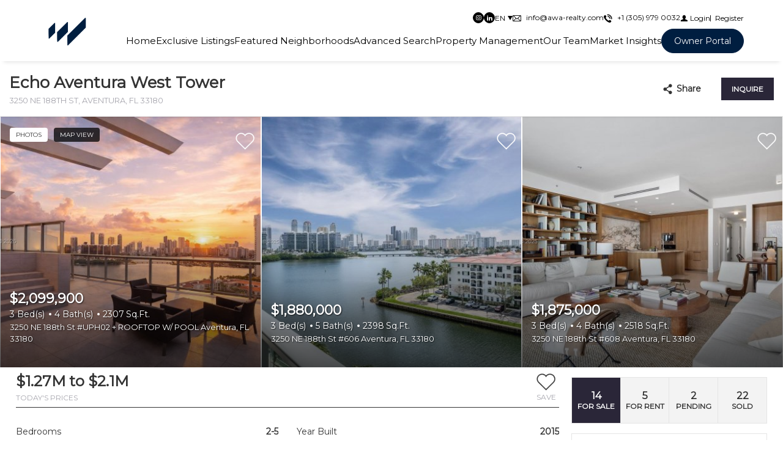

--- FILE ---
content_type: text/html; charset=utf-8
request_url: https://www.google.com/recaptcha/api2/anchor?ar=1&k=6LfZkCwlAAAAAE9vuYjxe6sM_P9hh2lZbtVse-ty&co=aHR0cHM6Ly93d3cuYXdhLXJlYWx0eS5jb206NDQz&hl=en&v=N67nZn4AqZkNcbeMu4prBgzg&size=invisible&anchor-ms=20000&execute-ms=30000&cb=9uclcd70ph91
body_size: 48627
content:
<!DOCTYPE HTML><html dir="ltr" lang="en"><head><meta http-equiv="Content-Type" content="text/html; charset=UTF-8">
<meta http-equiv="X-UA-Compatible" content="IE=edge">
<title>reCAPTCHA</title>
<style type="text/css">
/* cyrillic-ext */
@font-face {
  font-family: 'Roboto';
  font-style: normal;
  font-weight: 400;
  font-stretch: 100%;
  src: url(//fonts.gstatic.com/s/roboto/v48/KFO7CnqEu92Fr1ME7kSn66aGLdTylUAMa3GUBHMdazTgWw.woff2) format('woff2');
  unicode-range: U+0460-052F, U+1C80-1C8A, U+20B4, U+2DE0-2DFF, U+A640-A69F, U+FE2E-FE2F;
}
/* cyrillic */
@font-face {
  font-family: 'Roboto';
  font-style: normal;
  font-weight: 400;
  font-stretch: 100%;
  src: url(//fonts.gstatic.com/s/roboto/v48/KFO7CnqEu92Fr1ME7kSn66aGLdTylUAMa3iUBHMdazTgWw.woff2) format('woff2');
  unicode-range: U+0301, U+0400-045F, U+0490-0491, U+04B0-04B1, U+2116;
}
/* greek-ext */
@font-face {
  font-family: 'Roboto';
  font-style: normal;
  font-weight: 400;
  font-stretch: 100%;
  src: url(//fonts.gstatic.com/s/roboto/v48/KFO7CnqEu92Fr1ME7kSn66aGLdTylUAMa3CUBHMdazTgWw.woff2) format('woff2');
  unicode-range: U+1F00-1FFF;
}
/* greek */
@font-face {
  font-family: 'Roboto';
  font-style: normal;
  font-weight: 400;
  font-stretch: 100%;
  src: url(//fonts.gstatic.com/s/roboto/v48/KFO7CnqEu92Fr1ME7kSn66aGLdTylUAMa3-UBHMdazTgWw.woff2) format('woff2');
  unicode-range: U+0370-0377, U+037A-037F, U+0384-038A, U+038C, U+038E-03A1, U+03A3-03FF;
}
/* math */
@font-face {
  font-family: 'Roboto';
  font-style: normal;
  font-weight: 400;
  font-stretch: 100%;
  src: url(//fonts.gstatic.com/s/roboto/v48/KFO7CnqEu92Fr1ME7kSn66aGLdTylUAMawCUBHMdazTgWw.woff2) format('woff2');
  unicode-range: U+0302-0303, U+0305, U+0307-0308, U+0310, U+0312, U+0315, U+031A, U+0326-0327, U+032C, U+032F-0330, U+0332-0333, U+0338, U+033A, U+0346, U+034D, U+0391-03A1, U+03A3-03A9, U+03B1-03C9, U+03D1, U+03D5-03D6, U+03F0-03F1, U+03F4-03F5, U+2016-2017, U+2034-2038, U+203C, U+2040, U+2043, U+2047, U+2050, U+2057, U+205F, U+2070-2071, U+2074-208E, U+2090-209C, U+20D0-20DC, U+20E1, U+20E5-20EF, U+2100-2112, U+2114-2115, U+2117-2121, U+2123-214F, U+2190, U+2192, U+2194-21AE, U+21B0-21E5, U+21F1-21F2, U+21F4-2211, U+2213-2214, U+2216-22FF, U+2308-230B, U+2310, U+2319, U+231C-2321, U+2336-237A, U+237C, U+2395, U+239B-23B7, U+23D0, U+23DC-23E1, U+2474-2475, U+25AF, U+25B3, U+25B7, U+25BD, U+25C1, U+25CA, U+25CC, U+25FB, U+266D-266F, U+27C0-27FF, U+2900-2AFF, U+2B0E-2B11, U+2B30-2B4C, U+2BFE, U+3030, U+FF5B, U+FF5D, U+1D400-1D7FF, U+1EE00-1EEFF;
}
/* symbols */
@font-face {
  font-family: 'Roboto';
  font-style: normal;
  font-weight: 400;
  font-stretch: 100%;
  src: url(//fonts.gstatic.com/s/roboto/v48/KFO7CnqEu92Fr1ME7kSn66aGLdTylUAMaxKUBHMdazTgWw.woff2) format('woff2');
  unicode-range: U+0001-000C, U+000E-001F, U+007F-009F, U+20DD-20E0, U+20E2-20E4, U+2150-218F, U+2190, U+2192, U+2194-2199, U+21AF, U+21E6-21F0, U+21F3, U+2218-2219, U+2299, U+22C4-22C6, U+2300-243F, U+2440-244A, U+2460-24FF, U+25A0-27BF, U+2800-28FF, U+2921-2922, U+2981, U+29BF, U+29EB, U+2B00-2BFF, U+4DC0-4DFF, U+FFF9-FFFB, U+10140-1018E, U+10190-1019C, U+101A0, U+101D0-101FD, U+102E0-102FB, U+10E60-10E7E, U+1D2C0-1D2D3, U+1D2E0-1D37F, U+1F000-1F0FF, U+1F100-1F1AD, U+1F1E6-1F1FF, U+1F30D-1F30F, U+1F315, U+1F31C, U+1F31E, U+1F320-1F32C, U+1F336, U+1F378, U+1F37D, U+1F382, U+1F393-1F39F, U+1F3A7-1F3A8, U+1F3AC-1F3AF, U+1F3C2, U+1F3C4-1F3C6, U+1F3CA-1F3CE, U+1F3D4-1F3E0, U+1F3ED, U+1F3F1-1F3F3, U+1F3F5-1F3F7, U+1F408, U+1F415, U+1F41F, U+1F426, U+1F43F, U+1F441-1F442, U+1F444, U+1F446-1F449, U+1F44C-1F44E, U+1F453, U+1F46A, U+1F47D, U+1F4A3, U+1F4B0, U+1F4B3, U+1F4B9, U+1F4BB, U+1F4BF, U+1F4C8-1F4CB, U+1F4D6, U+1F4DA, U+1F4DF, U+1F4E3-1F4E6, U+1F4EA-1F4ED, U+1F4F7, U+1F4F9-1F4FB, U+1F4FD-1F4FE, U+1F503, U+1F507-1F50B, U+1F50D, U+1F512-1F513, U+1F53E-1F54A, U+1F54F-1F5FA, U+1F610, U+1F650-1F67F, U+1F687, U+1F68D, U+1F691, U+1F694, U+1F698, U+1F6AD, U+1F6B2, U+1F6B9-1F6BA, U+1F6BC, U+1F6C6-1F6CF, U+1F6D3-1F6D7, U+1F6E0-1F6EA, U+1F6F0-1F6F3, U+1F6F7-1F6FC, U+1F700-1F7FF, U+1F800-1F80B, U+1F810-1F847, U+1F850-1F859, U+1F860-1F887, U+1F890-1F8AD, U+1F8B0-1F8BB, U+1F8C0-1F8C1, U+1F900-1F90B, U+1F93B, U+1F946, U+1F984, U+1F996, U+1F9E9, U+1FA00-1FA6F, U+1FA70-1FA7C, U+1FA80-1FA89, U+1FA8F-1FAC6, U+1FACE-1FADC, U+1FADF-1FAE9, U+1FAF0-1FAF8, U+1FB00-1FBFF;
}
/* vietnamese */
@font-face {
  font-family: 'Roboto';
  font-style: normal;
  font-weight: 400;
  font-stretch: 100%;
  src: url(//fonts.gstatic.com/s/roboto/v48/KFO7CnqEu92Fr1ME7kSn66aGLdTylUAMa3OUBHMdazTgWw.woff2) format('woff2');
  unicode-range: U+0102-0103, U+0110-0111, U+0128-0129, U+0168-0169, U+01A0-01A1, U+01AF-01B0, U+0300-0301, U+0303-0304, U+0308-0309, U+0323, U+0329, U+1EA0-1EF9, U+20AB;
}
/* latin-ext */
@font-face {
  font-family: 'Roboto';
  font-style: normal;
  font-weight: 400;
  font-stretch: 100%;
  src: url(//fonts.gstatic.com/s/roboto/v48/KFO7CnqEu92Fr1ME7kSn66aGLdTylUAMa3KUBHMdazTgWw.woff2) format('woff2');
  unicode-range: U+0100-02BA, U+02BD-02C5, U+02C7-02CC, U+02CE-02D7, U+02DD-02FF, U+0304, U+0308, U+0329, U+1D00-1DBF, U+1E00-1E9F, U+1EF2-1EFF, U+2020, U+20A0-20AB, U+20AD-20C0, U+2113, U+2C60-2C7F, U+A720-A7FF;
}
/* latin */
@font-face {
  font-family: 'Roboto';
  font-style: normal;
  font-weight: 400;
  font-stretch: 100%;
  src: url(//fonts.gstatic.com/s/roboto/v48/KFO7CnqEu92Fr1ME7kSn66aGLdTylUAMa3yUBHMdazQ.woff2) format('woff2');
  unicode-range: U+0000-00FF, U+0131, U+0152-0153, U+02BB-02BC, U+02C6, U+02DA, U+02DC, U+0304, U+0308, U+0329, U+2000-206F, U+20AC, U+2122, U+2191, U+2193, U+2212, U+2215, U+FEFF, U+FFFD;
}
/* cyrillic-ext */
@font-face {
  font-family: 'Roboto';
  font-style: normal;
  font-weight: 500;
  font-stretch: 100%;
  src: url(//fonts.gstatic.com/s/roboto/v48/KFO7CnqEu92Fr1ME7kSn66aGLdTylUAMa3GUBHMdazTgWw.woff2) format('woff2');
  unicode-range: U+0460-052F, U+1C80-1C8A, U+20B4, U+2DE0-2DFF, U+A640-A69F, U+FE2E-FE2F;
}
/* cyrillic */
@font-face {
  font-family: 'Roboto';
  font-style: normal;
  font-weight: 500;
  font-stretch: 100%;
  src: url(//fonts.gstatic.com/s/roboto/v48/KFO7CnqEu92Fr1ME7kSn66aGLdTylUAMa3iUBHMdazTgWw.woff2) format('woff2');
  unicode-range: U+0301, U+0400-045F, U+0490-0491, U+04B0-04B1, U+2116;
}
/* greek-ext */
@font-face {
  font-family: 'Roboto';
  font-style: normal;
  font-weight: 500;
  font-stretch: 100%;
  src: url(//fonts.gstatic.com/s/roboto/v48/KFO7CnqEu92Fr1ME7kSn66aGLdTylUAMa3CUBHMdazTgWw.woff2) format('woff2');
  unicode-range: U+1F00-1FFF;
}
/* greek */
@font-face {
  font-family: 'Roboto';
  font-style: normal;
  font-weight: 500;
  font-stretch: 100%;
  src: url(//fonts.gstatic.com/s/roboto/v48/KFO7CnqEu92Fr1ME7kSn66aGLdTylUAMa3-UBHMdazTgWw.woff2) format('woff2');
  unicode-range: U+0370-0377, U+037A-037F, U+0384-038A, U+038C, U+038E-03A1, U+03A3-03FF;
}
/* math */
@font-face {
  font-family: 'Roboto';
  font-style: normal;
  font-weight: 500;
  font-stretch: 100%;
  src: url(//fonts.gstatic.com/s/roboto/v48/KFO7CnqEu92Fr1ME7kSn66aGLdTylUAMawCUBHMdazTgWw.woff2) format('woff2');
  unicode-range: U+0302-0303, U+0305, U+0307-0308, U+0310, U+0312, U+0315, U+031A, U+0326-0327, U+032C, U+032F-0330, U+0332-0333, U+0338, U+033A, U+0346, U+034D, U+0391-03A1, U+03A3-03A9, U+03B1-03C9, U+03D1, U+03D5-03D6, U+03F0-03F1, U+03F4-03F5, U+2016-2017, U+2034-2038, U+203C, U+2040, U+2043, U+2047, U+2050, U+2057, U+205F, U+2070-2071, U+2074-208E, U+2090-209C, U+20D0-20DC, U+20E1, U+20E5-20EF, U+2100-2112, U+2114-2115, U+2117-2121, U+2123-214F, U+2190, U+2192, U+2194-21AE, U+21B0-21E5, U+21F1-21F2, U+21F4-2211, U+2213-2214, U+2216-22FF, U+2308-230B, U+2310, U+2319, U+231C-2321, U+2336-237A, U+237C, U+2395, U+239B-23B7, U+23D0, U+23DC-23E1, U+2474-2475, U+25AF, U+25B3, U+25B7, U+25BD, U+25C1, U+25CA, U+25CC, U+25FB, U+266D-266F, U+27C0-27FF, U+2900-2AFF, U+2B0E-2B11, U+2B30-2B4C, U+2BFE, U+3030, U+FF5B, U+FF5D, U+1D400-1D7FF, U+1EE00-1EEFF;
}
/* symbols */
@font-face {
  font-family: 'Roboto';
  font-style: normal;
  font-weight: 500;
  font-stretch: 100%;
  src: url(//fonts.gstatic.com/s/roboto/v48/KFO7CnqEu92Fr1ME7kSn66aGLdTylUAMaxKUBHMdazTgWw.woff2) format('woff2');
  unicode-range: U+0001-000C, U+000E-001F, U+007F-009F, U+20DD-20E0, U+20E2-20E4, U+2150-218F, U+2190, U+2192, U+2194-2199, U+21AF, U+21E6-21F0, U+21F3, U+2218-2219, U+2299, U+22C4-22C6, U+2300-243F, U+2440-244A, U+2460-24FF, U+25A0-27BF, U+2800-28FF, U+2921-2922, U+2981, U+29BF, U+29EB, U+2B00-2BFF, U+4DC0-4DFF, U+FFF9-FFFB, U+10140-1018E, U+10190-1019C, U+101A0, U+101D0-101FD, U+102E0-102FB, U+10E60-10E7E, U+1D2C0-1D2D3, U+1D2E0-1D37F, U+1F000-1F0FF, U+1F100-1F1AD, U+1F1E6-1F1FF, U+1F30D-1F30F, U+1F315, U+1F31C, U+1F31E, U+1F320-1F32C, U+1F336, U+1F378, U+1F37D, U+1F382, U+1F393-1F39F, U+1F3A7-1F3A8, U+1F3AC-1F3AF, U+1F3C2, U+1F3C4-1F3C6, U+1F3CA-1F3CE, U+1F3D4-1F3E0, U+1F3ED, U+1F3F1-1F3F3, U+1F3F5-1F3F7, U+1F408, U+1F415, U+1F41F, U+1F426, U+1F43F, U+1F441-1F442, U+1F444, U+1F446-1F449, U+1F44C-1F44E, U+1F453, U+1F46A, U+1F47D, U+1F4A3, U+1F4B0, U+1F4B3, U+1F4B9, U+1F4BB, U+1F4BF, U+1F4C8-1F4CB, U+1F4D6, U+1F4DA, U+1F4DF, U+1F4E3-1F4E6, U+1F4EA-1F4ED, U+1F4F7, U+1F4F9-1F4FB, U+1F4FD-1F4FE, U+1F503, U+1F507-1F50B, U+1F50D, U+1F512-1F513, U+1F53E-1F54A, U+1F54F-1F5FA, U+1F610, U+1F650-1F67F, U+1F687, U+1F68D, U+1F691, U+1F694, U+1F698, U+1F6AD, U+1F6B2, U+1F6B9-1F6BA, U+1F6BC, U+1F6C6-1F6CF, U+1F6D3-1F6D7, U+1F6E0-1F6EA, U+1F6F0-1F6F3, U+1F6F7-1F6FC, U+1F700-1F7FF, U+1F800-1F80B, U+1F810-1F847, U+1F850-1F859, U+1F860-1F887, U+1F890-1F8AD, U+1F8B0-1F8BB, U+1F8C0-1F8C1, U+1F900-1F90B, U+1F93B, U+1F946, U+1F984, U+1F996, U+1F9E9, U+1FA00-1FA6F, U+1FA70-1FA7C, U+1FA80-1FA89, U+1FA8F-1FAC6, U+1FACE-1FADC, U+1FADF-1FAE9, U+1FAF0-1FAF8, U+1FB00-1FBFF;
}
/* vietnamese */
@font-face {
  font-family: 'Roboto';
  font-style: normal;
  font-weight: 500;
  font-stretch: 100%;
  src: url(//fonts.gstatic.com/s/roboto/v48/KFO7CnqEu92Fr1ME7kSn66aGLdTylUAMa3OUBHMdazTgWw.woff2) format('woff2');
  unicode-range: U+0102-0103, U+0110-0111, U+0128-0129, U+0168-0169, U+01A0-01A1, U+01AF-01B0, U+0300-0301, U+0303-0304, U+0308-0309, U+0323, U+0329, U+1EA0-1EF9, U+20AB;
}
/* latin-ext */
@font-face {
  font-family: 'Roboto';
  font-style: normal;
  font-weight: 500;
  font-stretch: 100%;
  src: url(//fonts.gstatic.com/s/roboto/v48/KFO7CnqEu92Fr1ME7kSn66aGLdTylUAMa3KUBHMdazTgWw.woff2) format('woff2');
  unicode-range: U+0100-02BA, U+02BD-02C5, U+02C7-02CC, U+02CE-02D7, U+02DD-02FF, U+0304, U+0308, U+0329, U+1D00-1DBF, U+1E00-1E9F, U+1EF2-1EFF, U+2020, U+20A0-20AB, U+20AD-20C0, U+2113, U+2C60-2C7F, U+A720-A7FF;
}
/* latin */
@font-face {
  font-family: 'Roboto';
  font-style: normal;
  font-weight: 500;
  font-stretch: 100%;
  src: url(//fonts.gstatic.com/s/roboto/v48/KFO7CnqEu92Fr1ME7kSn66aGLdTylUAMa3yUBHMdazQ.woff2) format('woff2');
  unicode-range: U+0000-00FF, U+0131, U+0152-0153, U+02BB-02BC, U+02C6, U+02DA, U+02DC, U+0304, U+0308, U+0329, U+2000-206F, U+20AC, U+2122, U+2191, U+2193, U+2212, U+2215, U+FEFF, U+FFFD;
}
/* cyrillic-ext */
@font-face {
  font-family: 'Roboto';
  font-style: normal;
  font-weight: 900;
  font-stretch: 100%;
  src: url(//fonts.gstatic.com/s/roboto/v48/KFO7CnqEu92Fr1ME7kSn66aGLdTylUAMa3GUBHMdazTgWw.woff2) format('woff2');
  unicode-range: U+0460-052F, U+1C80-1C8A, U+20B4, U+2DE0-2DFF, U+A640-A69F, U+FE2E-FE2F;
}
/* cyrillic */
@font-face {
  font-family: 'Roboto';
  font-style: normal;
  font-weight: 900;
  font-stretch: 100%;
  src: url(//fonts.gstatic.com/s/roboto/v48/KFO7CnqEu92Fr1ME7kSn66aGLdTylUAMa3iUBHMdazTgWw.woff2) format('woff2');
  unicode-range: U+0301, U+0400-045F, U+0490-0491, U+04B0-04B1, U+2116;
}
/* greek-ext */
@font-face {
  font-family: 'Roboto';
  font-style: normal;
  font-weight: 900;
  font-stretch: 100%;
  src: url(//fonts.gstatic.com/s/roboto/v48/KFO7CnqEu92Fr1ME7kSn66aGLdTylUAMa3CUBHMdazTgWw.woff2) format('woff2');
  unicode-range: U+1F00-1FFF;
}
/* greek */
@font-face {
  font-family: 'Roboto';
  font-style: normal;
  font-weight: 900;
  font-stretch: 100%;
  src: url(//fonts.gstatic.com/s/roboto/v48/KFO7CnqEu92Fr1ME7kSn66aGLdTylUAMa3-UBHMdazTgWw.woff2) format('woff2');
  unicode-range: U+0370-0377, U+037A-037F, U+0384-038A, U+038C, U+038E-03A1, U+03A3-03FF;
}
/* math */
@font-face {
  font-family: 'Roboto';
  font-style: normal;
  font-weight: 900;
  font-stretch: 100%;
  src: url(//fonts.gstatic.com/s/roboto/v48/KFO7CnqEu92Fr1ME7kSn66aGLdTylUAMawCUBHMdazTgWw.woff2) format('woff2');
  unicode-range: U+0302-0303, U+0305, U+0307-0308, U+0310, U+0312, U+0315, U+031A, U+0326-0327, U+032C, U+032F-0330, U+0332-0333, U+0338, U+033A, U+0346, U+034D, U+0391-03A1, U+03A3-03A9, U+03B1-03C9, U+03D1, U+03D5-03D6, U+03F0-03F1, U+03F4-03F5, U+2016-2017, U+2034-2038, U+203C, U+2040, U+2043, U+2047, U+2050, U+2057, U+205F, U+2070-2071, U+2074-208E, U+2090-209C, U+20D0-20DC, U+20E1, U+20E5-20EF, U+2100-2112, U+2114-2115, U+2117-2121, U+2123-214F, U+2190, U+2192, U+2194-21AE, U+21B0-21E5, U+21F1-21F2, U+21F4-2211, U+2213-2214, U+2216-22FF, U+2308-230B, U+2310, U+2319, U+231C-2321, U+2336-237A, U+237C, U+2395, U+239B-23B7, U+23D0, U+23DC-23E1, U+2474-2475, U+25AF, U+25B3, U+25B7, U+25BD, U+25C1, U+25CA, U+25CC, U+25FB, U+266D-266F, U+27C0-27FF, U+2900-2AFF, U+2B0E-2B11, U+2B30-2B4C, U+2BFE, U+3030, U+FF5B, U+FF5D, U+1D400-1D7FF, U+1EE00-1EEFF;
}
/* symbols */
@font-face {
  font-family: 'Roboto';
  font-style: normal;
  font-weight: 900;
  font-stretch: 100%;
  src: url(//fonts.gstatic.com/s/roboto/v48/KFO7CnqEu92Fr1ME7kSn66aGLdTylUAMaxKUBHMdazTgWw.woff2) format('woff2');
  unicode-range: U+0001-000C, U+000E-001F, U+007F-009F, U+20DD-20E0, U+20E2-20E4, U+2150-218F, U+2190, U+2192, U+2194-2199, U+21AF, U+21E6-21F0, U+21F3, U+2218-2219, U+2299, U+22C4-22C6, U+2300-243F, U+2440-244A, U+2460-24FF, U+25A0-27BF, U+2800-28FF, U+2921-2922, U+2981, U+29BF, U+29EB, U+2B00-2BFF, U+4DC0-4DFF, U+FFF9-FFFB, U+10140-1018E, U+10190-1019C, U+101A0, U+101D0-101FD, U+102E0-102FB, U+10E60-10E7E, U+1D2C0-1D2D3, U+1D2E0-1D37F, U+1F000-1F0FF, U+1F100-1F1AD, U+1F1E6-1F1FF, U+1F30D-1F30F, U+1F315, U+1F31C, U+1F31E, U+1F320-1F32C, U+1F336, U+1F378, U+1F37D, U+1F382, U+1F393-1F39F, U+1F3A7-1F3A8, U+1F3AC-1F3AF, U+1F3C2, U+1F3C4-1F3C6, U+1F3CA-1F3CE, U+1F3D4-1F3E0, U+1F3ED, U+1F3F1-1F3F3, U+1F3F5-1F3F7, U+1F408, U+1F415, U+1F41F, U+1F426, U+1F43F, U+1F441-1F442, U+1F444, U+1F446-1F449, U+1F44C-1F44E, U+1F453, U+1F46A, U+1F47D, U+1F4A3, U+1F4B0, U+1F4B3, U+1F4B9, U+1F4BB, U+1F4BF, U+1F4C8-1F4CB, U+1F4D6, U+1F4DA, U+1F4DF, U+1F4E3-1F4E6, U+1F4EA-1F4ED, U+1F4F7, U+1F4F9-1F4FB, U+1F4FD-1F4FE, U+1F503, U+1F507-1F50B, U+1F50D, U+1F512-1F513, U+1F53E-1F54A, U+1F54F-1F5FA, U+1F610, U+1F650-1F67F, U+1F687, U+1F68D, U+1F691, U+1F694, U+1F698, U+1F6AD, U+1F6B2, U+1F6B9-1F6BA, U+1F6BC, U+1F6C6-1F6CF, U+1F6D3-1F6D7, U+1F6E0-1F6EA, U+1F6F0-1F6F3, U+1F6F7-1F6FC, U+1F700-1F7FF, U+1F800-1F80B, U+1F810-1F847, U+1F850-1F859, U+1F860-1F887, U+1F890-1F8AD, U+1F8B0-1F8BB, U+1F8C0-1F8C1, U+1F900-1F90B, U+1F93B, U+1F946, U+1F984, U+1F996, U+1F9E9, U+1FA00-1FA6F, U+1FA70-1FA7C, U+1FA80-1FA89, U+1FA8F-1FAC6, U+1FACE-1FADC, U+1FADF-1FAE9, U+1FAF0-1FAF8, U+1FB00-1FBFF;
}
/* vietnamese */
@font-face {
  font-family: 'Roboto';
  font-style: normal;
  font-weight: 900;
  font-stretch: 100%;
  src: url(//fonts.gstatic.com/s/roboto/v48/KFO7CnqEu92Fr1ME7kSn66aGLdTylUAMa3OUBHMdazTgWw.woff2) format('woff2');
  unicode-range: U+0102-0103, U+0110-0111, U+0128-0129, U+0168-0169, U+01A0-01A1, U+01AF-01B0, U+0300-0301, U+0303-0304, U+0308-0309, U+0323, U+0329, U+1EA0-1EF9, U+20AB;
}
/* latin-ext */
@font-face {
  font-family: 'Roboto';
  font-style: normal;
  font-weight: 900;
  font-stretch: 100%;
  src: url(//fonts.gstatic.com/s/roboto/v48/KFO7CnqEu92Fr1ME7kSn66aGLdTylUAMa3KUBHMdazTgWw.woff2) format('woff2');
  unicode-range: U+0100-02BA, U+02BD-02C5, U+02C7-02CC, U+02CE-02D7, U+02DD-02FF, U+0304, U+0308, U+0329, U+1D00-1DBF, U+1E00-1E9F, U+1EF2-1EFF, U+2020, U+20A0-20AB, U+20AD-20C0, U+2113, U+2C60-2C7F, U+A720-A7FF;
}
/* latin */
@font-face {
  font-family: 'Roboto';
  font-style: normal;
  font-weight: 900;
  font-stretch: 100%;
  src: url(//fonts.gstatic.com/s/roboto/v48/KFO7CnqEu92Fr1ME7kSn66aGLdTylUAMa3yUBHMdazQ.woff2) format('woff2');
  unicode-range: U+0000-00FF, U+0131, U+0152-0153, U+02BB-02BC, U+02C6, U+02DA, U+02DC, U+0304, U+0308, U+0329, U+2000-206F, U+20AC, U+2122, U+2191, U+2193, U+2212, U+2215, U+FEFF, U+FFFD;
}

</style>
<link rel="stylesheet" type="text/css" href="https://www.gstatic.com/recaptcha/releases/N67nZn4AqZkNcbeMu4prBgzg/styles__ltr.css">
<script nonce="Lk8_puA-IQsZw7Dm1bAing" type="text/javascript">window['__recaptcha_api'] = 'https://www.google.com/recaptcha/api2/';</script>
<script type="text/javascript" src="https://www.gstatic.com/recaptcha/releases/N67nZn4AqZkNcbeMu4prBgzg/recaptcha__en.js" nonce="Lk8_puA-IQsZw7Dm1bAing">
      
    </script></head>
<body><div id="rc-anchor-alert" class="rc-anchor-alert"></div>
<input type="hidden" id="recaptcha-token" value="[base64]">
<script type="text/javascript" nonce="Lk8_puA-IQsZw7Dm1bAing">
      recaptcha.anchor.Main.init("[\x22ainput\x22,[\x22bgdata\x22,\x22\x22,\[base64]/[base64]/[base64]/[base64]/[base64]/[base64]/KGcoTywyNTMsTy5PKSxVRyhPLEMpKTpnKE8sMjUzLEMpLE8pKSxsKSksTykpfSxieT1mdW5jdGlvbihDLE8sdSxsKXtmb3IobD0odT1SKEMpLDApO08+MDtPLS0pbD1sPDw4fFooQyk7ZyhDLHUsbCl9LFVHPWZ1bmN0aW9uKEMsTyl7Qy5pLmxlbmd0aD4xMDQ/[base64]/[base64]/[base64]/[base64]/[base64]/[base64]/[base64]\\u003d\x22,\[base64]\x22,\[base64]/[base64]/Cmk4yaw5GDxfDg8OQw6jDh8KWw5BKbMOff3F9wqrDthFww4jDhcK7GQrDusKqwoInIEPCpTpvw6gmwrzCsko+QcOnfkxNw44cBMKOwoUYwo15YcOAf8O6w4RnAzbDtEPCucKuA8KYGMKxIsKFw5vCvsKowoAww7nDmV4Hw5PDtgvCuU93w7EfFcKVHi/[base64]/w4bDicKuwpBJw5nCgS0ZwqrCm0XCisKUwoAww5gYV8OREzNuwqDDrw3Crk3DoUHDsVzCj8KfIGNiwrcKw7jCvQXCmsOIw5USwpxaIMO/[base64]/CribCrS9lwrMAwrh6TsOeLsKFPk/DrWhUQcKUw4bDusK3w5XDksK8w4PDqSHCpEzCkcK7wqXDgcKjw7bCvWzDosKtI8K3XivDvMOcwpXDnsO/wqzCn8OGwrsibMKSwqclVyojwoEHwo4oJ8Kdwq/Dlm/Dn8KLw7jDicOJMURWwoMlwpTCmsKWwolsOsK/G3DDgcOAwqzCocObwpPCkw3DtT7ClsOmw4fDkcOJwqAqwohYPcOXwr8Uw5Nkc8OvwogmQMK4w65vUcKzwoZKw51sw6rCvCfDmUnCvXbCqMK/AcKsw71gwoTDrcOWIsOqPxQRI8KMWTVZV8OoNcKJVMOEbMOqwqvDn1nDrsKWw7bCrQTDnQhvXhbCjgU6w5J2w68hwrDCkS/DgyvDksKvQMOCwppGwr/DrsKXw53DvkxlbsK/J8O/w7PCtsO5JB9xP3rCj35SwpzDu3pyw4fCpknCmwlRw4EoUUzCjMKqwoUdw7jCqmc2B8OBLsKlA8KeUwBGVcKFasOCw4ZBWh7Dk0TDhMKEY11ZICdqwosZAMKgwqU+w4bCn0Qaw5/CjwzCv8O3w6XDrF7DixvDnkRmw4XCt28JesOpflrCsiDDocKnw5c6CmsIw4sTesKRc8KIWXsKKUfCs3jCmMObXMOjNcO0XXPCicOoRsOddh3CkgXChMKPc8OSwrrCsBwKSxA+wp3DjsKiw7HDqMOUwoTCrsK5ZgdFw6nDomLDo8OwwrIjZU/CosOVYGdrw7LDnsOhw4Vgw53CpSo3w7EkwqtmS03DiEIowqvDhcO9I8O1w5cGFCptGjHDqsKCHH3Ds8OrOHRBwqLDqVRMw47DmMOmXcOWwpvChcKrS0EGMsOowqAXRsOMZHsEJMOOw5LClsOcwq/Cg8KIMsKQwrB4H8KgwrPChxbDk8OUS0XDoyg1wotwwpnCssOIwp9UaE3DjsOzCTphOlFDwpLDqFxFw6PCgcK/UsO5LXpfw544MsKbw4/[base64]/Cm8O3CBTCnVchwrjCkmDDrXFTwqVHX8KlJ21+woTCiMKhw47DqsKyw4nDpmFqE8Ktw4vDs8K/F1dcw7rDmWNBw6nDiVBSw7vChMOeLWLDvjLCkcK9A29Jw6TCi8Ouw4AVwp/Ct8OuwoRdwqnCtcKnL3thQzpTJsK7w73DiV8Sw7VSBkTDqMKsV8OxI8KkRDlZw4TDnDNWw6/CvDfDs8K1w6toPsK7wodcZMKiMMKsw4EWw7PDk8KlRgvCqsKHw73Dv8Owwp3Ck8KvezU6w64CWyjDqcKuwp3Du8Kww4TCr8KrwrrCh33CmXVHwprCp8K6NzUFVwjDo2N6wqbClcKcwqDDgnLCvMKQw69sw4/[base64]/[base64]/DpGHDmcOFw6c5wrHDusKneAzCrDEswrDCshNiQjvDlMOIwr8Fw53DohJ5CMK5wrs1woXDlsKiwrjDrCQzwpTCnsKiwp0owp9ECsK5w7fDtsKrZsO2SsK8wrjCkMKFw5xfw4bCucKJw5BWZ8KGOsO3K8OlwqnCo37CpcKMLBjDugzCkRYRw5/CicO1EMKkwoMXwoFpD1wMw40QIcKfwpMgO1Ymw5sEwqnDkkjCvcK6OEA8w7XChzVuJ8OAwofDnsKBwqfCnW7CtMOCSgh4w6rDm2JaL8Oswp9Awo7CjsOpw5tjwo1Bw4HCrmxvZCjCmcOAKyRow5vCiMKeITp+wpDClEbCigQnGDfDrEEgIEnCpS/CpWRbPnfDjcOHw5zCpknCli8RWMOdwpk1VsO/wpEIwoDCrcOeCVJuw7vCtGnCuTjDsknCqgM1b8OTbMOFwrMXw6vDghZ+wqnCr8KSw4PDqhLCpBBgIBDDiMOow6dbNl9mUMKMw67DombDujJaJjfCrcK8woHCksKORsKPw6/[base64]/PlQgKsKFwozDnMKfBcO9HcKowoUxN8OJw4bCrMKnEwZdw5fCqgVjbxZyw4fCvcOJHsOHZhnClHlNwq5hMkXChMOGw7FCJiUYAMK1wo0xc8OWN8KCwp41wod9ZGTChlB8w5/Cs8OzdT0Ew7Rkw7IpSsOjwqDCsXvDlsOoQcOIwrzCtQdMJjbDjcOIwojDunbDq01lw7VxCDLCpcONwoFlHsONLcK5CEZDw5fDqGcSw79HLVzDu8O5KDRkwrRnw4bClsO/w6YuwrHCisOmfsK/w6Iub1t0D2IJaMKCE8K0wqE4w4RZw5VORsOZWgRUMyoew57DlDbDi8OhCCwBV2YTw6TCoFofYE5JcGHDllbCqggtZUApwqbDmUrCnjJGJmkBVBoCBsKsw4kbZA7CvcKMw6sywrgkccOtI8KNODJHX8Omwq96wrFTw5zChcO9YcORMFLDssOwb8KVwq/CozR7w7PDnWjCrRvCkcOgw7/DqcOnwo0bw4M9LS1JwotlVCVhwrfDksO/HsK5w5fCt8Kzw7soOcOrFml2wrwoHcKxwrgnwpAfIMKxwrMAwoUfwr7CkcK/DinDjGjCvsOYw6fDj2tYIsKBw6nDjCpOHU/Dmmoxw5c8CsOqw59ndFrDqMKCfBMQw4NWZcO9wofDisOTI8KpSsKzw6HDv8O9FxVFw6saXsKzN8OFwqrDnl7Cj8OKw6DCpTEMecOoNjrCg10Mw59HKlNtw6rDuHYHw5PCl8OEw6IJY8K9wqfDusKYFsO9wprDjsOfwofCgzDChCJLQULDq8KkFhoowr/DpMOLwp1sw47Dr8OjwozComNVU00qwoA2wrDCjzMew4wYw6MZw6nCi8OaeMKdI8OrwrLDqcKDwpDCiSFkw7LCj8ONBDM6N8KjABTDvC3CrQLDm8ORbsK0w4jDpsOZU1bDuMKkw7YnEsKOw6DDj1bClsKlM3rDt0nCiUXDmk/Dk8Ocw5RSw7DDsnDCvwQ5wqg+woVdCcKrJcOYw7Rfw7tpwrHCsw7Dg28jwrjDoCfCtg/[base64]/w7Viw4TDn0YXJsO2wrR5w6lsKC0jwrXDownDicKXwqrCnxjDtsOywqHDk8OKTjZrFVdAPnMRA8Ovw5LDhsOsw5NkNAUJGsKAw4Y3ak/Du3JgemDDlB1JF3gUwp/Dh8KCNCt6w4Zsw505wpLCjlvDocONGmLCgcOCw7plwpQ1wqYhw73CsDdAIMKxTMKswpZyw50eL8O7V3cxK3nDiTbCtcKKw6TDh212wo3ChmXDnsOHOw/Cq8KnCMOpwopEGx7CiCUHTG7Cr8KLYcOcw50swq9zcAxqw7TDoMKWCMKYw5lSwpfCr8OnSsOaWAoUwoAaNsKHwqDCjzrCvMOCTMKVSHrCpSRrccOgw4Aww7nDusOsE3h6c2ZLwrJXwp4MK8Ouw7ERwo/Ck3JgwobCkkhZwo7CgVBrR8O4wqfDj8KDwrzDsTAXLXLCq8O+bjVMYMKRGQHCjl3CssOIK2fCoQAVIXzDlxjCjMOHwpTDgsOaIkbCsiMbwqTDjTlcwo7CgMK4wopJwrrDuDJOQAXDt8Odw4hyNsOjw7bDmRLDicKFWwrCgU1vwq7ChsKEw7g/wqYYbMKUKXIMYMKIwqBSVMO5YMKgwq/[base64]/wq/DrMKFwpDDncKwbyALwqlEY8OCwojDssKdDcK/AcKjw4VFw4BHwqHDtVXCh8KcV2MWWlLDi0vCsmYHU15uBUnClzDCvFTDm8ORSxAec8KGworDrlHDkxTDj8KQwqrCncOfwpJSw4ptD2/DogDCoD/DpCXDmB/[base64]/DnMK7GC/[base64]/Crg9IwqJww5Mcc8Omwp3DoWcQHmtCLMKGIcK4wrU4H8OyQ3bDisKCO8OQDsOPwrACV8OEf8Kjw5kUSBPCrSvDsSJ/w5dMQFbDh8Kbd8KGwpgZccKDWMKackPCu8OlTMKJw5vCq8KCI2dkwqdLwo/DnzZJwq7Dl0BXw5XCr8K8A3NMEyYgYcOlCHvCpjVLfRJ8PhDDszvDqMOiBz8Aw4xMO8OBL8K4AsO2w50wwqfCuXp9GVnCmA1WCRhbw7JJdhrCksOwDHjCsnBBwqQxKDUUw4zDvsOpw5/CksODw7B7w5bCjFlYwprDisObw6rClMObXBBZHsO1WQrCt8KoTsK1GwLCnnQQw6LCjsO6w4DDr8Klw6QUcMOiGiLDuMOdw4opwq/DmTTDscOnYcKYPsOfd8OSXV9cw5kVIMOLPDLDjMOQbi/Ck1/DhDY3RsOfw64EwqBSwpoLw6Zhwogww610NF4EwqNUw6JhWUvDusKqXcKTecKqFMKnb8OZa0fDkgo0wo9WOyLDgsOQDktXXcOzHW/[base64]/W8OtwqBBJBwbwqfDoRzCjcKwVsOew5gowpVQGcKnQcOAwqkNw4UJT0vDiBFrw5fCviASw6YgZnzCjcOMwpXDp27Cjik2RcOaSgrCnMOswqPCoMOAwq/[base64]/ClcKawo1yw73CoMK2DcKdwq7DpMOSwoAJGsOSw7sASCPDkTgGecOiw7DDo8O3w7U5dlfDmQ/[base64]/Dr0XDnsKIw6UIN8K4wqkJSsOcwoXDvcKnYcO3wpNQwq4twq/Ci0TDlzLDncO/DcKEWcKTwozDt0lWQncdwq/Dn8O8TMOqw7EyP8O6JhXClMOjwprCk1rDosKAw7XCjcO1FsOIWDJ/W8KvKn4twqdNw47CojNSwpRAwrMcQ3nDuMKvw7hrKMKOwpzCtgBfaMOaw6nDgHrCgHQEw704wrgdJMKyVUwTwo/DlsOAD1sUw6E0w4bDgg1Ew5XCkgA2cC/ChW0uasKMwofDgxpeVcOANW95HMK4dFgEw5DDl8OiPzPCn8KFwrzDuFBVwpXDgMORw4Qtw57DgcOEA8KIGAxKwrLCiHzDtVU+w7TCoktTwpfCucK4blYEGMKwPFFnXHHCoMKPQcKHwr3DrMOQWHEzwqZNHcKqfMO0FcOnLcK9DsOnwrPCq8O7FH/DkR0Cwp/DqsK4asKrwp1rw6DDqcKkeRtZEcO+w4vCu8KAaTA2DcOswqF6w6PDuGzDlMK5wqYCTsOUe8O2WcO4wpfCuMOIAXJqw7Zvw7YjwpfDk1/CjMKlDsK9w7rDlTk2wqxiwoEywoxSwqXCumrDoHPDoUxyw73Cr8OhwobDjBTCiMOCw7vDq3vDgh7DuQnCncOFe2rDnQXCoMOAw47Cm8KcEsOyWMKGCsOYQsOqw6DChMKLwo3Cth5+DDolEXYXUcOYDsOBw6jCtcKrwrlPwrHDlj1sZsKgFBYUPMO/[base64]/ChcK6XcO6TMK2EsO4HMOzSFEvMgJiRcK4C08Dw7fCjMOYZcKpwr98w5sZw5nDisOFwpozwrTDgm7CncO8D8KXwphxGCcXIxXDvDQMLSvDnwvCu1xfwp49w5nDsiNLE8OVMsO7f8Olw4PDtkcnDn/CvMK2wrkOw4t6wpzChcKTwotqbFgxccKGesKKwp1lw45fwo8BSsKuwpV8w7ZWwp8sw6XDocOGGMOvQhZjw4zCtMK/[base64]/CmcOpwo3Dt8OvCkwGM3kOw6kUwrFFw5FpwrFbDBHCiW7DlBjCp1svc8O3IjoxwqEvwoXCgxjCsMKrwot2YsOgExLDtjHCo8KyCXnCuGfCjzszasOSR2YQSUvDsMO5w7ESwosbVcOowpnCtkrDhsO+woILwo/CilTDgAgFNRrCqVE0WMKzM8KrK8OQQsO1NcOBaG/DusK9N8Kow5/DjcKkeMKew7woKEnCvG3DrXbCnMOYw58NNkPCsjnCm0Zcwrl3w5IMw4JxYDJQwp13G8Oqw40ZwoguGVPCv8Kdw67Dj8Ofwqk0XS7DoAweGcOmasONw7U8w6nCnsKEasKCw6zDsyPCohHDuRjDoWvDk8KCFyfDphVtYUfCmcOvw7/DmMK6wqDDg8O5wq/DtiJqSwp0wo3DjTdvbHQdI1A3Q8O0wqfCigApwr7DgjJZwolZT8KIGcO7wrHDpcOncy/DmsKQLHQhwpHDscOpUTAbw5tZLcO0wpLCrcO2wro1w7Jgw4HChsKMJsOBDVk1FsOCwoUQwoPCl8KkbcOJwrrDhhzDqcK0V8KPa8K/[base64]/[base64]/C8Owwq4/w5gyw7PDqsONwqcbwovDr8Kew69Jw6rDosK9wrLCusKhw7l/K13DisOoL8OXwp3Cm3VFwqzDi1Zcw5Yrw50ZaMKWw6Mfw75awq7Clhxtwo/CmsOTQHvCkhY1MSMvw5VRMcKSYAQfw5pFw6bDssK9FMKdWcOdfB/Dh8KRPTLCusKpP3c2EsOew7vDjx/DoGcRAsKJfGfClsKdeTEmU8OYw53Dp8KGP1Y6wqnDmwDDl8KmwprCjsOKw7c/wrPCsEYlw7dIwr9vw5omSSjCtcK4w7kwwrpaEkENw6gsN8OQw4PDviFWCcOoWcKJMMKBw6DDlcKoGMKyNMOzw6jCjgvDiXLCtBfCicK8wprCicK1ZlvDrAFrc8OdwpjCk0VZYykrOEIORcOSwrJ/FkMLOEZNw58Qw65Qwq1/[base64]/VmtEEGTCgcOwXRvDpMKbC8KqUcKIQQHCmUc/[base64]/DssOow6h7DsK9YcKpw4XDkXTDo8KKwq0sFMKGf1Zlwpkiw4AlA8OyJw8Pw6w0ScK0SMO6WRTCgmYiYMOgN2rDmBZdO8OUcsOlwpxiOsO+FsOWYMOGw6UZTQwMRCvCsBrCpCzDrFhzVnXDn8KAwo/Di8OWAh3ClC7Cs8Otwq/DoSLDm8KIw5okZ1zCk1dqbgHCn8KEaUdhw7zCr8KmSUxgfMKgRG/DucKqX2fDqsKLw5lXFTp+PsONHcKTPjFLE1zDs23CnTsbw5bDjsKJwqtwVAbCnlVSCcKOw47CmhrCmlXCssKvS8KqwrQ/HsKEOHx3w6VgB8OddxxnwqjDpGs+IktYw6jCvVcuwp8ewr0QYW8fUMKmw6BCw4JpDsKAw5gePcKUMsK6KCjDhcOwXlxjw4nCgMKyfjgMGSvDs8Oxw5o+DGIdw6pIwq7DscKhd8Omw746w5TDk1nDq8O0wprDr8OAB8OiZMOFwp/Dt8KBZsOmN8KSwqnCnybDvn/DsHwKMXTDv8ODwqvCjRbClsO1w5FHw4XCnREYw5bDi1AdZcK1ZVzCqUXDkHzDpTnCkcKBwq0jQsKbV8ONO8KQF8Opwq/CjcKTw7Rkw5how456Dl7Dhm3DgcKaY8OYwpk3w7vDokjDi8OtKlQdFMOhNMK0FEzCr8OwNT8aM8O7woF1JEjDg2d4wokcVsOuOnAiwp/Dn0nDqMO4wp5oIcO7woDCukwmw614UcO5FzzCn1zDuV5PRRXCscODw4PDsmcgYmAXD8KKwpgtwrlgw5vDqXcbER7CkD3DqsKJSDDDgsOFwoAGw64PwqAQwo9jdMK7YjR/ecOswrXCk3Ucw6DCs8OZwr9xLMK6KMOWwpocwqPCjQPChMKtw4XDncKEwpFkw5nDmMK/dAJSw7rCqcKmw7wRecOTTxg9w4UeYnDDlcOpw6FTeMO8R3piw5/CsGM9bWNlWcO2woLDt1FYw4cHRcKfGMO7wqvDs0vCrxTCusOiCcOycG/DocKXw63CpEhSwr1Tw6oGO8KpwpkeUxnCohcTVSB/[base64]/Dtn8eGcKBMHY0w5EJwoBWEUzDv2hCw6RhwrzClcKLwofCmXNuLsKzw7DDvcKRFsOlK8Osw5sKwqTCiMOPeMOHTcOPasOcWiDCtVNkw6LDo8KHw4HDhiDDnsODw6BpUm3DpnR6w7p/aGnCohbDvMO0eE9vEcKjZsKFwo3Dhhxkw7/CnAvCoSfDmsKDw5gPaljCsMKsdxFywrEywqIqw6jCqsKFTQxdwrjCv8Kpw4ETUGDDvsO/w5XCvWwyw5PDqcKePwZzWcOLGMOjw63CgTPCjMOwwrzCqsO7NsOBQsO/LMOPw5rDuU/[base64]/Cv8KYTSdqOjBAwpPCrB/[base64]/DjTsHwrVCwpJHL8KNw4vDpsOWw70mw7YvRnoFYm7CtMKfEDXDgMOlY8K8UhLCpMKQw6/DocO0aMOJwqUEEg4VwpPCu8OKU3TDvMO8w6DChcKpw4UKGsKkXW4hD0NyK8OgesKIaMOMQxXChBTDgMOMw5pdAwHDocOFw4vDlRNzdMOdwpN+w61rw7Mzwp7Cs1hRYBbDkEnDncOmEMKmwoxbworDucORwqTDkMOLFl1BbErDo1ULwpLDvAoGJcO8JcKowq/Ds8Khwr7DhcKxwpksZ8OBw6PCusK0csOjw54KWMK+w6PCjcOgccKTNA/CmkDDgMO/w7QdWHkoJMK1w7LCl8OEwpBpw6YKw78yw68mwqAKw4UKNcKSHgUkw7DCp8KfwrrCoMKaPxQNwrLDh8OKw5VNDD/CkMKZw6INeMKzKyVSCsOdLAxvwplYL8KtUSoNcsKrwqN2C8KwfU7CuV8Kw4New4LDisO/worDnG7DrMKaY8Kdw7nCr8KfQAfDisK4wpjCpxPCmms9w7PClRk7w5cVeiHDkcOEwoLDgkfCp1PCsMKowpppw6ccw4gwwocMw4DDqhAIVMKVTcOhw7rDoX9xw7lMwrIlM8O+wqfCkC/CgcKkG8O8WMKXwpvDkQjDnzBAwrTCvMOyw4Mlwr9yw5/ClMO/VhnDumtbOnDClC7DnSvDsWIVORDCvcODLEl7w5fCt0PDpcKMHcKTIzQoU8OwGMKPwo7ClCrCqMKnF8Opw53CmsKBw4tjBWLCrcOtw5FPw5jDi8O3KcKcb8K6wqXDisOuwr06YsOWTcKwf8Omwqw2w7F8bEZaRznCq8K7FW/DncOzw7RNw4nDmMOuYzjDqEtRwqjCtUQSLUgNAsKNZ8OfYWFGwqfDgiBDw6jCondFHsK/RifDrMOiwqIIwoZtwpcHw7HCtsK6wrnCoWDCr0pvw594SMOZY2HDosOvE8OrEQTDqF4fw4vCvUnCq8Ofw7rCgnNBKAjCnMKMw6oxccKVwqsFwpzDvhbDhhpJw6Yfw7ouwojDgSZww4ZRKsKCUwJCSAvDlcOleCHCv8O7wqJHw5pyw6/[base64]/MU3DsAg+cznDh8OXZcORNsKpwrnDih4mJMOowqsPw4jCtnU1WsOUwrJ4wqPCjcKhw6lywoMAIyBkw6gPPC7Cn8KhwosTw4vDgjQ/wrABYwhIeUbCvx17wr7Dt8ONcMKGJsK7WlvDvsOgwrTDg8Kkw69KwolFPQfCsTTDlAtkworDjHwlJ3XCr1ptTRU3w4jDicK5w6lcw7jCsMOGVsO2GcK4HcKoOm9WwpvDvSjCqQjDtirCnV/CgcKTAMOKQFMfAUNiZsOcw4Ntw6dIeMKlwoPDmGJ6BxFMw5vCuR8oajLCmjMnwoHDnh9fXcKQUcKfwqfDm3Rrwo0Xw5/CvMK3w5/ChhsOw5wIw6tZw4XDijBHwokDHypLwq9tOcKUwrvDhXFKw4UzJsOYwrzCncOswpXCo0N/T34/[base64]/UMOaMUDCv1XDqWJ3wrh4ccOxeC1Jw6oowoXDssO2wqAMKm00wodrW37Ci8OtfDVkO2RjcRVoFgEqwo8wwrbDsREZw6FRwpwawpddw4gdw6BnwrgwwpnDvlXCqhhOw6/Dh0JNBRUUR1oZwrBLCmQjeGjChMOUw4HDj0fDgH3CkzvCiH5rMH5uYsOvwpnDtB5ZZMOcw41+wqDDo8OWwqxAwqViQcOTX8K/fynCsMKrw4Z2LsOWw6dlwoHCmXnDhcOcGjvCln4pZS/CgMOqZcK1w4Myw5vDgcOHw7/[base64]/[base64]/[base64]/ClBbCoUfCqQHCnsKkMX7CjWY+XMKew6oILsOLZsOFw5QQw6LDkl7DngQiwrfCisO8w6BUXsKUZ2ktLcOORWzDugLDv8KYSn0BZMKlWiglwoJNZTLDqFsKLF7Cu8OIwosIcjnCgE/Ch0/DogU4w6oIwoPDm8KMw5nDrsKhw7vDpnDCgsKhIVXCpsO2fsKmwoc4S8KqQ8Oaw7ABw5YNLh/DrSrDhE4Ld8KBIkbCmg7DhXIbaSppw787w6RhwrE2w5nDgEXDlsK/[base64]/wrHDoMOxKcOnw5rCnAx3OcKnXnTDg2fCvkwqw5koOcOad8Oaw4DCtBfDrlYDEsOZwqJFQsO7w7rDkMOOwqNrBV8QwpLCgMKMZUpUaiLCogcBasKaSMKDI35iw6rDpV7DmcKNW8OQd8KKE8OWTMKLCcOpwrJZwoh+Lx/[base64]/w7HCk0sqEMKnwr1Ew552EsKrw4PCu8KvLiDCt8KSVD/CosO1BhbCq8KYwqnCsFTDiR7CssOnw51Kw4fCu8OXMEHDvyjCrDjDoMOUwqfDjz3Dv2guw44CPsOyccO6w6bDtxnDqRDDhRLDjAxZKnAhwpAGwqfCtQkuQMODMsOJwpEVWDINwqkCV3nDgB/Dg8O8w4zDtMK+wqYiwo5yw6lxccOmwqk2wrbDrcKyw4Ejw5fCosKFVMOXSMOmGsOqAikjwpcow6BREcO0wqkHDSvDrMK6JMKQSQTCp8OBwpPDhALCisK4wqgPwopnwqwKw4vDoHYzEcO6LE9GXcKmwqMrQjoVwrDDnBnCgxBnw4fDt0bDm1PCvk57w7wawqLDoldWJn/DoFvCn8Ksw6l+w7N0Q8KFw4vDgSPDhsOuwp19w5fCkcK4w6bCvB/CqMKtw6AaUsOhYy3Ct8KVw6Z4bHt9w60tdsOcwo/Ci33DrcO1w73CngnCusO6am/Dj3HDvh3CmghgHMKGYMKZTMKhfsK/[base64]/DtlE+w53DqS7Dr8KxaFjCq8OhSzYFw5Nxw5Agw4FPXcK/VcOoKxvCgcOcC8KMfQcVRMOFwq8tw455NMOsa1gfwpnCjUIcAsK/AlTDk1DDjsKyw7nCtVtyYcKXMcKNOwXDocOiLHbCmcO7DE/Cg8KMGlfDiMKCeDXDt1HDiSbCrBTDiyrDqx4hwqbCkMKxRcKzw5BnwpBvwrLDu8KXG1l2Nnx7woLCl8KZw5IawpjDp3nCnwQwDUXCisKtbx/DvsOOHUPDtMOHYFXDgwTDv8OIEAPDjizDgsKGwqpoWsOXAGlHw7cTwrfChMO1w6JAHQ4Uw7TDvcKmCcKSwpPDscOYw7Viwpo5GDZhJC/DrsKkUWbDocOQwq7ChHrCpxzCqMKqOMKww45Cw7bCjHduJjcJw63CpVfDhsKuw7vCvWsWwr86w75dMcK2wojDrsOaDsKGwo86w58jw5sna2JWOhfCvn7DnHjDqcOcOMKNQyhOw5B6NMOxW1NBw6zDjcK/[base64]/Cs8OEGCTDkWp1Q8OhQcKFZyZ+wozDh8OSw6rDvCcpB8Kjw4/CjcOPw6cIw483w6dbwoTCkMOXRsOmZ8Okw7cZw50QD8KtdGAQw5DDqDYWw5HDtjQ/wpnDlA7CgVYNwq7DtMO8woIJZy3DtMOQwqsqH8OidsO/w6YOIsOYEkwwdnbDlMKuXMObZsOwOghFc8OpMcKWYBFjPyHCtcK3w5xaEcKaWGk2T3dLw5nDsMO1D2PCgC/DmwXCgnjCtMKWw5QHacO6wo/CtyvCncOqRQXDg0s8cDFIbsKKbcK/VhDDoid+w59bCCbDg8Kew5DDicOIIwcIw7vDl0oIbwTCosKcwp7Cp8ODwoTDrMOQw7/[base64]/J8OHwpF5FsOwwql6wrjCnWrDpWIkwr7DtMKYw6vCocKJJcOOworDiMKfwrZPYcKubyR0w5HCp8OBwrDCm20SBiB/G8K9PCTCo8KVRD3DucK0w7TDoMKew67CtsO9Z8Ouw6fDssOGZcKxVMKswq1TKRPCkjttVsKNw4jDs8KdBcOvWsO8w64eD1zCoxfDlB5CIxRHdDlAPFwTwo8kw7MTwoLCjcK5NsKsw4nDvl9MIHM/[base64]/XMOQLCnClMORw4l5JHzDhkU1GcKkw6/DmcKBJsOmIcOpNMKxw6zCgkzDvwvCoMO0eMK9wpd3wp3DnhhLckzCvw7Cgklddg5lw4bDqmXCpsKgATzCgsOhSsKBXMOmQUrCkcK4wpjDiMKzAR7DkWTDrEM/w6/CgMKlw7HCtMK/wopyYgfCgMK8wrZrGsOMw6TDiRbDoMO5woPDiEl+QcOzwo4mUcK5wo/CsEpwFkzCohI+w6bDhsOJw5EAQz3CnhV2w5XCll8kHnnDlmRZTcOLwoFHC8OCSwR/[base64]/DqlsFwo/Cuy/ChsOyXT4/FcORwrHDssOgw5IJGMK8w4TCrTPClwHDrHIDw5hUNFp7w6g2wp4Nw4RwH8K4RGLDqMKbWlLDlk/CjyzDhsKWciA9wqjCksOtbBrDnMOfRMKXw6cGVsOvw6MyTVJ8QzwZwoHCpMOLJ8Kmw7LDi8OvfsOdw6dZLcObBl/Co2LCrl3CgsKJw4/CsAscwoNMFsKebsK+PcKwJcOtXh7DkMORwqQaIjXDoQFKw5/CpQZfw4tkSHgfw7AMw5ZOw57Dh8KgZcKqVgMSw7U6NcKBwo7CgMOSbGbCsno1w4ciw53DncOcByPCkMO6LUHCtcK7w6HCpcONwq/[base64]/DrcKVPMOnwpVZRMKZfcKSw6EDLsK7wqloW8OZw6vCjxk2ORXCkcOxfS5cw6xRw6zCvsKxJcKcwqdYw6vCocO7K2QLK8OAAMOAwqPCmFLCgsKWwrTDocO5FMO1w5/[base64]/NS3DvzjDkVLDlMKvdcKGTEbDjsOBXSoSfMKTXmbCkcKsUcOOfMOmwq1maAjDi8KBIMOLEcO5wojDksKDwoLDuEPCpENfEsKyfG/DlsKCwqsGwqjCh8KGwoHCl1UAw4owwonCqmLDpwZUFQdMEMKUw6TDtsO7G8KhO8OpcsO8Rw58RTtHBcKtwqVjXgzDs8Kuw6LCkmMhw4/ChkhSbsKIRCjDscKww4/DpMOudS9hN8Ksc3zCvStrwp/ChsOSccKNw4nDgQbDoiLCu2jDjwvCtsOyw6DDvcKnw4MwwqjDtG3DlcO8Ait1wrkuwrbDv8OmwoHCvcOfwpdIw4jDtsOlB2HCp23Cu0pnHcOZDcOaX0xpKBTDt2Ejwr0RwpXDrkQuwqMuw7NCKBPDlsKFw5nDhMKKb8K/H8OZSlPCs3XChFrDvcK/[base64]/DosKYw4jCnGbDg8O4ZsOGMcO8QjDDisOCwoDDicOMwp/Dr8Kgci3DoSk7wrkqbMOjFcOkTybCrQ86dzogwq7CsW8sVzhDUsKgJcKswoMkwpBKS8KzehHCjUXDtsK/[base64]/DrsOSPMKFw4FmUEbCqQcyeMOpw7PDpsKrw6zCsMOdwoHCjcOwDjzCm8KSVcKSwqzCjT9rLsKDw4zCjcKiw7jCpFXCrsK2MBJNO8OOCcO7aQdGZ8K/PQXCqcO4PywRwrgZdHglworCrcOuwp3DicKGH2xxwppRwqUYw6vDkykNwpUAwr3CosOkRMKqw4rDkHjCmcK3HUYOPsKrw5rCm3Y2SC/DhlHDjjlQwrXDqsKZQjzDpQEWLsOawqXDvmXDjMObwoVhwoZfJUwoeCNuw5XDmsKPw6hxHDLDvTfCjcO2w47DsnDDhsKyKX3DhMKzC8OeQ8KJwqrDujrDoMOIwpzCgiDDqcKMw7fDiMOmwql+w6l5OcODZA7Dm8OFwr/Cj3rCuMOmw5jDvzsyPMO5w67DvRXCtC/[base64]/w4pSccKIwpLCpcKHwoI2w77DksOPYsKUwonDnsOuGsKRSsKuw6pLwoLDuQZjLXjCsg41PxLDusKfwrLDqsKOwp3CmsKSw5nCqg56wqTDtcKFw5bDowwRIMKFYD4WADPDmTLCnVzCp8O3C8OjRyI4NsOtw79Of8OdJcOKwqAwFsOIwq/Dq8KZw7s5eXd/TFAaw4jDlAhbQMKkXmDClMOkXw/ClDfCsMO2wqcEw6XDi8K4wqMGZ8KUw5dewrvCk1/CgsKKwqIEYcOaQxzCnMOEUB9lwrxPYU/DksKNw6rDsMOtwqYmeMKlLhUww6kQwodpw5nDjz4oM8Ojw4vDpcOhw6bCqMKOwo7DqF0ZwqzClsKDw5F4DcK9wr1/w5TDp1bCmcKnwoTCpXc3w6pzwozClDXCnMOmwo51fsOawp3DtsOwdA/DlxBAwqzCokpTbMOGw4oZQhvDtsK0cFvCmcOUfsKGEcO5PMKxFlvCp8O/woLCp8Opw77Cny9Sw55Lw51Twoc0QcKyw6YiJWPCgcOIZWHDuwcKDzkTbSLDrcKOw7/CmMO0woPCoE7DgxJtJhPChWduCMKaw4HDksOawoPDucO1HMO6agDDpMKQw7Mvw5lhXsOfV8OYT8Kmw6VGARd6ZMKxVcKqwonCpGlEDHHDuMKHGApvVcKBWcObEidzI8OAwo4Iw6dUOkrCimEHwpDCpgdUQW1Bw4/Dj8K1wotQBEzDr8KgwqkxSxhxw6AEw6VsJ8KNRxrCh8OLwqvCnRoHJsOUwqwewqI2VsK1P8O9wppoGmAyEMKSwpXCrifCkhMRwrV4w6jDv8Kkw6xoamPCnlEvw5RbwprCrsK/[base64]/CkMKow67CvMKgWHNdw73Ds8O/wpdjw4s7w6B4IR/DmGjDmMKowprCkMKBw6gBw53CsWLCvi9rw7rCmMKLeAVAwo8Zw7TCsW0LasOiVsO+cMOdcMKzwrPDqF3CtMKww5LCrwgic8KGecOMX1bDvD9dXcOKbsKnwrPDr0QmU3LDqMO3w7jCmsKmwq5Peh/DqifDnFleEQt+w5lQRcODw4HCrMOkwrHDmMOuwobCkcKnbMONw44+N8KLGjsgE3/Cq8ODw6sywqULw7I2T8Oew5HDiiFWw70XYWsKwq4QwrwTJcODXcKdw7PCk8Ojwq5jw7jCusKvwqzDjsObETzCuAjCpQhia2t3KlvDoMOoR8KfZsKPH8OjP8O0WsOxKsKtw7XDnBkkT8Kebz5cw7jCnCnCn8O3wr/CpDDDpQ54w7s+worDpnEFwpnDp8KiwrbDrD7DrnfDtifCrkcfw73CskESKcKPdjfDrMOIU8Kdw63CpSgLCsK6Cx3DuFrCk0wdw6k/w4rClwnDoArDv3DCiGNVbMOQdcKcB8OtBmXDg8O8w6pww6bDv8KAwpfDp8Kgw4jChMOFwpzCo8OCw45JR2hZcCnCrsKKHEhcwqMcwr0OwpnCnkzCvsK4JSTCqTXCp1bCuEJMRAzChzV/[base64]/CgQTDp13DsB10w6xbwqTCqQofW8K0bMKlVMOGw71dFD1sPUDCqMKyS15ywpjCpAvDpQLClcKBHMOdw64swqx/wqcdwoLCs3LCjit0RSBvXWPCgk/DtkXDvCNJAMOOwq5Twr3DmEDCgMKYwprDscKcTmHCjsKlwrcHwoTClMKfwporbsK1dcKrwrvCu8OMw4l4w7sPe8KGwonChMKBX8KTw4huMsKmw4wpZCPDjy3CrcOnVcOtdMO2wpLDlBIlcsO3TcORwo55w5Jzw4BWw5FMDsOBYELDmF9tw6xGGFxePB/[base64]/Cqn1VQMKWw6ULORrCih0mJwETRzPDnMOmw6zClGbCt8Kbw5s9w6gnwrwkB8OWwr8Ew60bw6bClFRbIMOvw4cCw4w8wprCh2MUNVXCm8Ozby05w47CgMOlwp/CslPDkcKFcEYtOmkKwol/wpfCoA7DjEF6wo1ASV7CrMK+T8OqRMKKwrzDjcKXwrjCkCnDm2UNw6XDvcOKwpZ3WcOoBlDDrcKlWQXDvmxWw5J3wq0IIiLCpntew7zCs8Kowo9ow6QowovCgUtJacKVwpkuwqsAwqwyVDXCilzDln0dwqTCrMKqwrnCvVUpw4JtFlTClhPDscKvIcOpwqfDuG/CjcOAwpFwwownwqoyFlTCi30VBMOtw4QMGUfDlMKCwqtFwq4SGsKrKcKrOQsSwqBCw6wSw4U3woQBw7wVwrHDmMK0P8OQAcOGwpZra8KJecKBw6lawqnCjcKNw6vDr0fCr8K6cztCe8K8wpDChcKCDcOsw6/CokAWw4g2w4Fww5jDk03Di8O3a8OVZsOjeMOhJ8KYHcO8w6rDsUDDosKpwp/Co0HCmRTCgC3CtVbDscOewoEvDMOKL8OABcKRwpcnw5FTwqNXw41Dw6ddwqY4DiBgKcKew75Mw7jCqlIoInNew7bChH15w4sew5oWwr3CqMOKw6vCmg9lw5c0O8KuPMOzEcKsYcK5RkLCgSxmdwBUwoXCqsOzW8ObLBLClMKPeMO/w4pXwqjCo3vCo8OiwoTDpC3CgsK8woTDvmbCiEDCgsOew7vDu8K9J8KEJMOew5wuI8KKwrBXw6bDq8K9C8OEwobDkg55wqLDjUovwphow7jCk00mw5PDnsOJw7IHBsKyUsKiQyrCp1Ned212OMO3XMOgw70/O1/DqiTCvm/DncOJwpHDuyJbwqPDmnbCpBnCmcKjO8OTcsKuwpzCoMO0FcKiwpzCksKpA8KBw7RtwrgHXcKTMMKNBMOZw7IuB3XDisKowqnDjWx7JXjCocONJ8OQwo1zGsK6w7jDoMOlwpzDrsKYw7/DqzfCpcKgXsOGIsKjAcOwwqEpDMOTwqMBw5J4w78TXFLDncKPYcORAxXDmsKXw7jCgEgSwqw4cGspwprDoB3Cp8Kww4YawoFfFXjCr8OoQMOBbSwMG8Oiw4XDlEPDuVzCssKJd8Kswrluw43Cuns5w7kYwonDscO7ciUew7ZlecKJEcOGIDJxw4zDqcO9YDFuwr/[base64]/CqMKEwoguKcOzPFPDssO/wp/Cn8Ohw5PCv1HCpBcdFwc1w6LCqMO8FMK5MEUZMsK5w7NQw6XDrcKMwqbDm8O7wp/DhMKcU1/[base64]/w5rDtBHDvXnDnyLCtMODfnoEBVUlLEUBZ8Ksw6ZELFEaUsO/TcO3FcOYw50cXFFleCd/woLCjsODWnEnHijDqcOgw6E4wqvDjwptw64EWBIxWsKjwqJWG8KIOERkwqbDvsKWwpUQwp8kwpMvAcO1w4fCo8ODMsOaQzpowprCpMOswo3DoUbDhV/DrcKwSMKSGEUbw4DCpcKQwpM0Nm4uwoPDrVvCs8OdScK9w7pISxXCjx/[base64]/CkMKFaMKMUDI5F8OZwoIDXcO/[base64]/CgsO1wpQPw55lJSVhSit2EsOlw6E1GXsCwqBVVcKvwpTDj8K2agrDqcKQw7VDJDbCswIqwpl4wppgMMKYwoPDvW0UXsOMw4YywqPDsS7Cn8OcN8KGHsOXGGfDlRzDpsO2w6jCkDIAacOUwobCp8ODF3nDhsO4wpNHwqjChsO/DsOmwr/CksKLwpnCo8OVw7jCm8KNTMO2w73CvDNgY3zDpcKcw4bDk8KKEAYLbsKjUnsewowEw7/Ci8O0w7LChQjCrWohwodsNcKJeMOyBcKCw5Axw7TDmzg2w55Bw6HDoMKUw6QEw4dowqTDsMKHajQNwpJPKsK4SMOTWMOHSCrCj1IaVMOlw5/ChcOFwpJ/woQCw646woN4wrtBdFrDiAZCSyfChcK4w7YjJMKzwpUJw6/CrHLCui8Fw7rCi8O5w70HwpcbPMO4woYcKWNSVsKHdBnDrBTCk8Oqwppswq1Cwq7Dg3zCv04MYU4GOMK/[base64]/Cv8K2w7/Dm2zCm8OHJyPCu8K5EsKiwp/Ck1dnSsKwHsOGYsKnT8K4w7DClgjDpcKsWlZTwrJlHsOmLV8lMsKtJ8Ozw4DDt8KYw6zDg8ORK8KtADB9w5XDkcKCw6ZC\x22],null,[\x22conf\x22,null,\x226LfZkCwlAAAAAE9vuYjxe6sM_P9hh2lZbtVse-ty\x22,0,null,null,null,0,[16,21,125,63,73,95,87,41,43,42,83,102,105,109,121],[7059694,436],0,null,null,null,null,0,null,0,null,700,1,null,0,\[base64]/76lBhmnigkZhAoZnOKMAhmv8xEZ\x22,0,0,null,null,1,null,0,1,null,null,null,0],\x22https://www.awa-realty.com:443\x22,null,[3,1,1],null,null,null,1,3600,[\x22https://www.google.com/intl/en/policies/privacy/\x22,\x22https://www.google.com/intl/en/policies/terms/\x22],\x22siFkrLljNtRV7Sc8aFanitg1f7msrsL3qntjpzkLtnk\\u003d\x22,1,0,null,1,1769902898518,0,0,[140,87],null,[241,179,130],\x22RC-7zEd_EBQkP1_6w\x22,null,null,null,null,null,\x220dAFcWeA7l4wJTztsccWKvrh11DeXQk84tOBKDlo-NKSkZ5Dw0LRuMSnHlMksLJRILL-qOUdrqyib6dqi14Ib2Lea2krRbLfhHqQ\x22,1769985698512]");
    </script></body></html>

--- FILE ---
content_type: text/html; charset=UTF-8
request_url: https://www.awa-realty.com/wp-admin/admin-ajax.php
body_size: 19
content:
{"geo_debug":"","enabled_default":{"third_party":1,"advanced":1},"display_cookie_banner":"false","gdpr_consent_version":1,"gdpr_uvid":"48dccb3f54b5b37bdf87222d8f1c0980","stats_enabled":false,"gdpr_aos_hide":"false","consent_log_enabled":false,"enable_on_scroll":"false"}

--- FILE ---
content_type: text/css
request_url: https://idxboost-spw-assets.idxboost.us/build/1763146585/assets/css/addons/loader.css?ver=6.8.3.1769221590
body_size: 1114
content:
.ip-loader{width:80px;height:80px}.ip-loader-wrapper{z-index:999;background-color:var(--ip-loader-background-color, #fff)}.ip-loader-wrapper .ip-header-logo{align-items:center;height:100px}.ip-loader-cube{display:flex !important;align-items:center;justify-content:center}.ip-loader-cube div{position:relative;display:inline-block;width:30px;height:30px;border:4px solid var(--ip-loader-color);animation:ibc-a-loader-cube 2s infinite ease}.ip-loader-cube div::after{display:inline-block;width:100%;vertical-align:top;content:"";background-color:var(--ip-loader-color);animation:ibc-a-loader-cube-inner 2s infinite ease-in}.ip-loader-spinner{width:50px;height:50px}.ip-loader-spinner div{transform-origin:25px 25px;animation:ibc-a-loader-spinner 1.2s linear infinite}.ip-loader-spinner div::after{position:absolute;top:4px;left:23px;display:block;width:4px;height:12px;content:" ";background:var(--ip-loader-color);border-radius:20%}.ip-loader-spinner div:nth-child(1){transform:rotate(0deg);animation-delay:-1.1s}.ip-loader-spinner div:nth-child(2){transform:rotate(30deg);animation-delay:-1s}.ip-loader-spinner div:nth-child(3){transform:rotate(60deg);animation-delay:-0.9s}.ip-loader-spinner div:nth-child(4){transform:rotate(90deg);animation-delay:-0.8s}.ip-loader-spinner div:nth-child(5){transform:rotate(120deg);animation-delay:-0.7s}.ip-loader-spinner div:nth-child(6){transform:rotate(150deg);animation-delay:-0.6s}.ip-loader-spinner div:nth-child(7){transform:rotate(180deg);animation-delay:-0.5s}.ip-loader-spinner div:nth-child(8){transform:rotate(210deg);animation-delay:-0.4s}.ip-loader-spinner div:nth-child(9){transform:rotate(240deg);animation-delay:-0.3s}.ip-loader-spinner div:nth-child(10){transform:rotate(270deg);animation-delay:-0.2s}.ip-loader-spinner div:nth-child(11){transform:rotate(300deg);animation-delay:-0.1s}.ip-loader-spinner div:nth-child(12){transform:rotate(330deg);animation-delay:0s}.ip-loader-ring{width:50px;height:50px}.ip-loader-ring div{position:absolute;box-sizing:border-box;display:block;width:40px;height:40px;margin:5px;border:4px solid var(--ip-loader-color);border-color:var(--ip-loader-color) transparent transparent transparent;border-radius:50%;animation:ibc-a-loader-ring 1.2s cubic-bezier(0.5, 0, 0.5, 1) infinite}.ip-loader-ring div:nth-child(1){animation-delay:-0.45s}.ip-loader-ring div:nth-child(2){animation-delay:-0.3s}.ip-loader-ring div:nth-child(3){animation-delay:-0.15s}.ip-loader-dual-ring{width:50px;height:50px}.ip-loader-dual-ring::after{display:block;width:40px;height:40px;margin:2px;content:" ";border:4px solid var(--ip-loader-color);border-color:var(--ip-loader-color) transparent var(--ip-loader-color) transparent;border-radius:50%;animation:ibc-a-loader-dual-ring 1.2s linear infinite}.ip-loader-roller div{transform-origin:40px 40px;animation:ibc-a-loader-roller 1.2s cubic-bezier(0.5, 0, 0.5, 1) infinite}.ip-loader-roller div::after{position:absolute;display:block;width:7px;height:7px;margin:-4px 0 0 -4px;content:" ";background:var(--ip-loader-color);border-radius:50%}.ip-loader-roller div:nth-child(1){animation-delay:-0.036s}.ip-loader-roller div:nth-child(1)::after{top:63px;left:63px}.ip-loader-roller div:nth-child(2){animation-delay:-0.072s}.ip-loader-roller div:nth-child(2)::after{top:68px;left:56px}.ip-loader-roller div:nth-child(3){animation-delay:-0.108s}.ip-loader-roller div:nth-child(3)::after{top:71px;left:48px}.ip-loader-roller div:nth-child(4){animation-delay:-0.144s}.ip-loader-roller div:nth-child(4)::after{top:72px;left:40px}.ip-loader-roller div:nth-child(5){animation-delay:-0.18s}.ip-loader-roller div:nth-child(5)::after{top:71px;left:32px}.ip-loader-roller div:nth-child(6){animation-delay:-0.216s}.ip-loader-roller div:nth-child(6)::after{top:68px;left:24px}.ip-loader-roller div:nth-child(7){animation-delay:-0.252s}.ip-loader-roller div:nth-child(7)::after{top:63px;left:17px}.ip-loader-roller div:nth-child(8){animation-delay:-0.288s}.ip-loader-roller div:nth-child(8)::after{top:56px;left:12px}.ip-loader-roller-static div{position:absolute;width:6px;height:6px;background:var(--ip-loader-color);border-radius:50%;animation:ibc-a-loader-roller-static 1.2s linear infinite}.ip-loader-roller-static div:nth-child(1){top:37px;left:66px;animation-delay:0s}.ip-loader-roller-static div:nth-child(2){top:22px;left:62px;animation-delay:-0.1s}.ip-loader-roller-static div:nth-child(3){top:11px;left:52px;animation-delay:-0.2s}.ip-loader-roller-static div:nth-child(4){top:7px;left:37px;animation-delay:-0.3s}.ip-loader-roller-static div:nth-child(5){top:11px;left:22px;animation-delay:-0.4s}.ip-loader-roller-static div:nth-child(6){top:22px;left:11px;animation-delay:-0.5s}.ip-loader-roller-static div:nth-child(7){top:37px;left:7px;animation-delay:-0.6s}.ip-loader-roller-static div:nth-child(8){top:52px;left:11px;animation-delay:-0.7s}.ip-loader-roller-static div:nth-child(9){top:62px;left:22px;animation-delay:-0.8s}.ip-loader-roller-static div:nth-child(10){top:66px;left:37px;animation-delay:-0.9s}.ip-loader-roller-static div:nth-child(11){top:62px;left:52px;animation-delay:-1s}.ip-loader-roller-static div:nth-child(12){top:52px;left:62px;animation-delay:-1.1s}.ip-loader-ellipsis div{position:absolute;top:33px;width:13px;height:13px;background:var(--ip-loader-color);border-radius:50%;animation-timing-function:cubic-bezier(0, 1, 1, 0)}.ip-loader-ellipsis div:nth-child(1){left:8px;animation:ibc-a-loader-ellipsis1 .6s infinite}.ip-loader-ellipsis div:nth-child(2){left:8px;animation:ibc-a-loader-ellipsis2 .6s infinite}.ip-loader-ellipsis div:nth-child(3){left:32px;animation:ibc-a-loader-ellipsis2 .6s infinite}.ip-loader-ellipsis div:nth-child(4){left:56px;animation:ibc-a-loader-ellipsis3 .6s infinite}.ip-loader-grid div{position:absolute;width:16px;height:16px;background:var(--ip-loader-color);border-radius:50%;animation:ibc-a-loader-grid 1.2s linear infinite}.ip-loader-grid div:nth-child(1){top:8px;left:8px;animation-delay:0s}.ip-loader-grid div:nth-child(2){top:8px;left:32px;animation-delay:-0.4s}.ip-loader-grid div:nth-child(3){top:8px;left:56px;animation-delay:-0.8s}.ip-loader-grid div:nth-child(4){top:32px;left:8px;animation-delay:-0.4s}.ip-loader-grid div:nth-child(5){top:32px;left:32px;animation-delay:-0.8s}.ip-loader-grid div:nth-child(6){top:32px;left:56px;animation-delay:-1.2s}.ip-loader-grid div:nth-child(7){top:56px;left:8px;animation-delay:-0.8s}.ip-loader-grid div:nth-child(8){top:56px;left:32px;animation-delay:-1.2s}.ip-loader-grid div:nth-child(9){top:56px;left:56px;animation-delay:-1.6s}.ip-loader-text{color:#ccc;background:transparent;animation:ibc-a-loader-text2 5s infinite}.ip-loader-text::after{content:"Loading...";background:linear-gradient(to right, #ccc, #ccc 50%, var(--ip-loader-color) 55%, var(--ip-loader-color) 100%);background-repeat:no-repeat;background-position:100% 0;background-clip:text;background-size:200% 100%;transform-origin:0 0;animation:ibc-a-loader-text1 5s infinite;-webkit-text-fill-color:transparent}.ip-loader-facebook div{position:absolute;left:8px;display:inline-block;width:16px;background:var(--ip-loader-color);animation:ibc-a-loader-facebook 1.2s cubic-bezier(0, 0.5, 0.5, 1) infinite}.ip-loader-facebook div:nth-child(1){left:8px;animation-delay:-0.24s}.ip-loader-facebook div:nth-child(2){left:32px;animation-delay:-0.12s}.ip-loader-facebook div:nth-child(3){left:56px;animation-delay:0}@media(min-width: 1024px){.ip-loader-wrapper .ip-header-logo{height:120px}}


--- FILE ---
content_type: application/javascript
request_url: https://www.awa-realty.com/wp-content/plugins/idxboost/build/1763146585/js/greatslider-main.js?ver=1764273133.1769221590
body_size: 2669
content:
(function($) {

	/*----------------------------------------------------------------------------------*/
	/* COLECCION DE NEIGHBORHOODS
	/*----------------------------------------------------------------------------------*/

	const $sliderNeighborhoods = $('#lgr-neighborhoods-slider');
	if ($sliderNeighborhoods.length) {
		$sliderNeighborhoods.greatSlider({
			type: 'swipe',
			nav: true,
			bullets: false,
			layout: {
				arrowDefaultStyles: false,

				arrowPrevContent: 'Prev',
				arrowNextContent: 'Next',
			},
			breakPoints: {
				768: {
					destroy: true
				}
			},
			onInited: function(){
	    	var $a = 0;
	    	var $bulletBtn = $sliderNeighborhoods.find(".gs-bullet");
	    	if($bulletBtn.length){
					$bulletBtn.each(function() {
						$a += 1;
						$(this).text('View Slide '+$a);
					});
	    	}
			},
			onResized: function(){
	    	var $a = 0;
	    	var $bulletBtn = $sliderNeighborhoods.find(".gs-bullet");
	    	if($bulletBtn.length){
					$bulletBtn.each(function() {
						$a += 1;
						$(this).text('View Slide '+$a);
					});
	    	}
	    }
		});
	}
	

	/*----------------------------------------------------------------------------------*/
	/* COLECCION DE NEIGHBORHOODS GRID - MAPA
	/*----------------------------------------------------------------------------------*/
	let $sliderNeighborhoodsGM = $('.mg-sliderneighborhoods');
	if($sliderNeighborhoodsGM.length) {
		$sliderNeighborhoodsGM.greatSlider({
			type: 'swipe',
			bullets: false,
			nav: true,
			lazyLoad: true,
			layout: {
				bulletDefaultStyles: false,

				arrowPrevContent: 'Prev',
				arrowNextContent: 'Next',
			},
			breakPoints: {
				768: {
					destroy: true
				}
			},
			onDestroyed: ()=> {
				setTimeout(()=>{
					$sliderNeighborhoodsGM.find('.gs-lazy').each(function(){
						let $dataLazy = $(this).attr('data-lazy');
						if($dataLazy !== undefined) $(this).attr('src', $dataLazy).removeAttr('data-lazy');
					});
				}, 1000);
			},

			onInited: function(){
	    	var $a = 0;
	    	var $bulletBtn = $sliderNeighborhoodsGM.find(".gs-bullet");
	    	if($bulletBtn.length){
					$bulletBtn.each(function() {
						$a += 1;
						$(this).text('View Slide '+$a);
					});
	    	}
	    },
			onResized: function(){
	    	var $a = 0;
	    	var $bulletBtn = $sliderNeighborhoodsGM.find(".gs-bullet");
	    	if($bulletBtn.length){
					$bulletBtn.each(function() {
						$a += 1;
						$(this).text('View Slide '+$a);
					});
	    	}
	    }
		});
	}

	/*----------------------------------------------------------------------------------*/
	/* SLIDER PRINCIPAL
	/*----------------------------------------------------------------------------------*/
	var $mainSlider = $(".clidxboost-main-slider");
	if($mainSlider.length) {
		$mainSlider.greatSlider({
			type: 'fade',
			nav: false,
			lazyLoad: true,
			bullets: true,
			autoHeight: false,
			/*autoplay: true,
			autoplaySpeed: 5000,*/
			layout: {
				bulletDefaultStyles: false,
				wrapperBulletsClass: 'clidxboost-gs-wrapper-bullets',

				arrowPrevContent: 'Prev',
				arrowNextContent: 'Next',
			},

			onInited: function(){
	    	var $a = 0;
	    	var $bulletBtn = $mainSlider.find(".gs-bullet");
	    	if($bulletBtn.length){
					$bulletBtn.each(function() {
						$a += 1;
						$(this).text('View slide '+$a);
					});
	    	}
	    },
			onResized: function(){
	    	var $a = 0;
	    	var $bulletBtn = $mainSlider.find(".gs-bullet");
	    	if($bulletBtn.length){
					$bulletBtn.each(function() {
						$a += 1;
						$(this).text('View Slide '+$a);
					});
	    	}
	    }
		});
	}

	/*----------------------------------------------------------------------------------*/
	/* COLECCION DE PROPIEDADES
	/*----------------------------------------------------------------------------------*/
	var $propertiesSlider = $(".clidxboost-properties-slider");
	if($propertiesSlider.length) {
		var initialItems, autoPlaySpeed, autoPlay  = "";
    var dataItems = $propertiesSlider.parents(".featured-section").attr("data-item");
    var autoPlayStatus = ($propertiesSlider.parents(".featured-section").attr("auto-play")) * 1;
    var autoPlayspeed = $propertiesSlider.parents(".featured-section").attr("speed-slider");

    if(autoPlayStatus !== "" && autoPlayStatus !== undefined && autoPlayStatus > 0){
			autoPlay = true;
		}else{
      autoPlay = false;
    }

    if(autoPlayspeed !== "" && autoPlayspeed !== undefined){
			autoPlaySpeed = autoPlayspeed * 1;
		}else{
      autoPlaySpeed = 5000;
    }

		if(dataItems !== "" && dataItems !== undefined){
			initialItems = dataItems * 1;
		}else{
			initialItems = 4;
    }
    
		$propertiesSlider.greatSlider({
			type: 'swipe',
			nav: true,
			navSpeed: 500,
			lazyLoad: true,
			bullets: false,
      items: 1,
      autoplay: autoPlay,
      autoplaySpeed: autoPlaySpeed,
			autoDestroy: true,
			layout: {
				bulletDefaultStyles: false,
				wrapperBulletsClass: 'clidxboost-gs-wrapper-bullets',
				arrowPrevContent: 'Prev',
				arrowNextContent: 'Next',
				arrowDefaultStyles: false
			},
			breakPoints: {
	      640: {
	        items: 2,
	        slideBy: 2,
	        nav: false,
	        bullets: true
	      },
	      991: {
	        items: 3,
	        slideBy: 3
	      },
	      1360: {
	        items: initialItems,
	        slideBy: initialItems,
	      }
	    },
	    onStepStart: function(){
	      $(".clidxboost-properties-slider").find(".flex-slider-current img").each(function() {
	      	if(!$(this).hasClass(".loaded")){
	      		var dataImage = $(this).attr('data-original');
	      		$(this).attr("data-was-processed","true").attr("src",dataImage).addClass("initial loaded");
	      	}
	      });
	    },
	    onInited: function(){
	    	var $a = 0;
	    	var $bulletBtn = $propertiesSlider.find(".gs-bullet");
	    	if($bulletBtn.length){
					$bulletBtn.each(function() {
						$a += 1;
						$(this).text('View Slide '+$a);
					});
	    	}
	    },
			onResized: function(){
	    	var $a = 0;
	    	var $bulletBtn = $propertiesSlider.find(".gs-bullet");
	    	if($bulletBtn.length){
					$bulletBtn.each(function() {
						$a += 1;
						$(this).text('View Slide '+$a);
					});
	    	}
	    }
		});
	}

	/*----------------------------------------------------------------------------------*/
	/* TESTIMONIALES
	/*----------------------------------------------------------------------------------*/
	var $testimonialSlider = $(".clidxboost-testimonial-slider");
	if($testimonialSlider.length) {
		$testimonialSlider.greatSlider({
			type: 'swipe',
			nav: false,
			bullets: true,
			autoHeight: true,
			autoDestroy: true,
			layout: {
				bulletDefaultStyles: false,
				wrapperBulletsClass: 'clidxboost-gs-wrapper-bullets',

				arrowPrevContent: 'Prev',
				arrowNextContent: 'Next',
			},
	    onInited: function(){
	    	var $a = 0;
	    	var $bulletBtn = $testimonialSlider.find(".gs-bullet");
	    	if($bulletBtn.length){
					$bulletBtn.each(function() {
						$a += 1;
						$(this).text('View Slide '+$a);
					});
	    	}
	    },
			onResized: function(){
	    	var $a = 0;
	    	var $bulletBtn = $testimonialSlider.find(".gs-bullet");
	    	if($bulletBtn.length){
					$bulletBtn.each(function() {
						$a += 1;
						$(this).text('View Slide '+$a);
					});
	    	}
	    }
		});
	}

	/*----------------------------------------------------------------------------------*/
	/* FULL MAP DETALLE DE PROPIEDAD
	/*----------------------------------------------------------------------------------*/
	var $fullSlider = $(".clidxboost-full-slider").find("img");
	if($fullSlider.length) {
		$fullSlider = $(".clidxboost-full-slider");
		const $totalItems = $fullSlider.find('.img-slider').length;
		let $fsSlider = $fullSlider.greatSlider({
			/*type: 'swipe',
			nav: true,
			navSpeed: 150,
			lazyLoad: true,
			bullets: false,
			items: 1,
			fullscreen: true,
			autoHeight: false,
			dragHand: false,
			drag: false,
			touch: false,*/
			type: 'swipe',
			nav: true,
			bullets: false,
			lazyLoad: true,
			navSpeed: 150,
			fullscreen: false,

			layout: {
				arrowDefaultStyles: false,
				arrowPrevContent: 'Prev',
				arrowNextContent: 'Next',
			},

			breakPoints: {
		      640: {
		        items: 2
		      },
					
					/*768:{
						fullscreen: true,
					},*/

		      1360: {
		        items: 3,
		      }
		    },

		    onInited: function(){
					var $showSlider = $fullSlider.parents('#full-slider');
					if($showSlider.length) $showSlider.addClass('show-slider-psl viewGallery');

					var windowSize = $(window).width();
					var cantElement = $(".clidxboost-full-slider").find('.gs-item-slider').length;
					/*if(windowSize > 767){
						// anidando FS con click sobre la imagen
						$fullSlider.find('.gs-item-slider').on('click', function(){
							$fsSlider.fullscreen('in', $(this).index() + 1);
						});
					}*/

					if(windowSize < 640 && cantElement < 2){
						$(".clidxboost-full-slider").addClass("-control-nav");
					}else if(windowSize > 639 && windowSize < 1360 && cantElement < 3){
						$(".clidxboost-full-slider").addClass("-control-nav");
					}else if(windowSize > 1359 && cantElement < 4){
						$(".clidxboost-full-slider").addClass("-control-nav");
					}else{
						$(".clidxboost-full-slider").removeClass("-control-nav");
					}

					var $a = 0;
		    	var $bulletBtn = $fullSlider.find(".gs-bullet");
		    	if($bulletBtn.length){
						$bulletBtn.each(function() {
							$a += 1;
							$(this).text('View Slide '+$a);
						});
		    	}

					// Creando la numeración en FS
					/*var $ibmpNumbers = $("#full-slider").find('.ib-pvsinumber');
					if (!$ibmpNumbers.length) {
						$("#full-slider").find('.gs-container-items').append('<span class="ib-pvsinumber">' + ($("#full-slider").find('.gs-item-active').index() + 1) + ' of ' + $("#full-slider").find('.ib-pvsitem').length + '</span>');
					} else {
						$("#full-slider").find('.ib-pvsinumber').text(($("#full-slider").find('.gs-item-active').index() + 1) + ' of ' + $("#full-slider").find('.ib-pvsitem').length)
					}*/

					// Creando la numeración en FS
					/*var $ibmpNumbers = $("#full-slider").find('.ib-pvsinumber');
					if (!$ibmpNumbers.length) {
						$("#full-slider").find('.gs-container-items').append('<span class="ib-pvsinumber">' + ($("#full-slider").find('.gs-item-active').index() + 1) + ' of ' + $totalItems + '</span>');
					} else {
						$("#full-slider").find('.ib-pvsinumber').text(($("#full-slider").find('.gs-item-active').index() + 1) + ' of ' + $totalItems)
					}*/

		    },

				onResized: function(){
					var $a = 0;
					var $bulletBtn = $fullSlider.find(".gs-bullet");
					if($bulletBtn.length){
						$bulletBtn.each(function() {
							$a += 1;
							$(this).text('View Slide '+$a);
						});
					}

					var windowSize = $(window).width()
					var cantElement = $(".clidxboost-full-slider").find('.gs-item-slider').length;
					if(windowSize < 640 && cantElement < 2){
						$(".clidxboost-full-slider").addClass("-control-nav");
					}else if(windowSize > 639 && windowSize < 1360 && cantElement < 3){
						$(".clidxboost-full-slider").addClass("-control-nav");
					}else if(windowSize > 1359 && cantElement < 4){
						$(".clidxboost-full-slider").addClass("-control-nav");
					}else{
						$(".clidxboost-full-slider").removeClass("-control-nav");
					}
				},

		    /*onFullscreenIn: ()=> {
				// creando el título en FS
				const $ibmpTitle = $fullSlider.find('.ib-pvsititle');
				if (!$ibmpTitle.length) {
					$fullSlider.find('.gs-container-items').append('<span class="ib-pvsititle">' + $('.title-page').text() + '</span>');
				}

				if($fullSlider.find(".gs-item-slider").length < 2){
					$fullSlider.find(".gs-container-navs").css({"display":"none"});
				}
			},

			onStepEnd: ($itemActivo, indexIA)=> {
				//if ($fullSlider.hasClass('gs-infs')) {
					$("#full-slider").find('.ib-pvsinumber').text(indexIA + ' of ' + $totalItems)
				//}
			}*/
		});
	}else{

		if ($(".clidxboost-full-slider").length) {
			if(!$("body").hasClass("flex-idx-building-template-default")){

				var mapa = $("#map-result");
				var lt = mapa.attr("data-lat");
				var lg = mapa.attr("data-lng");
	
				if((lt.length > 0) && (lg.length > 0)){
	
					$("#full-slider").addClass("show-slider-psl viewMap active");
				
					var btnMap = $("#show-map");
					var btnGalery = $("#show-gallery");
					if(btnMap.length) {
						btnMap.trigger("click");
	
						var parentExist = $("#full-main");
						if(parentExist.length){
							parentExist.find(".showfriendEmail").attr("data-media","ib-pva-map");
						}
					}
		
					if(btnGalery.length) {
						btnGalery.css({"display":"none"});
					}
	
				}else{
					$("#full-slider").css({"display":"none"});
				}
			}
		}
	}

	/*----------------------------------------------------------------------------------*/
	/* DEVELOPMENT SLIDER
	/*----------------------------------------------------------------------------------*/

	var $developmentSlider = $(".clidxboost-development");
	if($developmentSlider.length) {
		$developmentSlider.greatSlider({
			type: 'swipe',
			nav: false,
			bullets: true,
			lazyLoad: true,
			layout: {
				bulletDefaultStyles: false,

				arrowPrevContent: 'Prev',
				arrowNextContent: 'Next',
			},
			breakPoints: {
	      640: {
	        items: idx_develop_slider_item_mobile,
	      },
	      991: {
	        items: idx_develop_slider_item_medium,
	      },
	      1280: {
	        items: idx_develop_slider_item_large,
	      }	      
	    },
	    onInited: function(){
	    	var $a = 0;
	    	var $bulletBtn = $developmentSlider.find(".gs-bullet");
	    	if($bulletBtn.length){
					$bulletBtn.each(function() {
						$a += 1;
						$(this).text('View Slide '+$a);
					});
	    	}
	    },
			onResized: function(){
	    	var $a = 0;
	    	var $bulletBtn = $developmentSlider.find(".gs-bullet");
	    	if($bulletBtn.length){
					$bulletBtn.each(function() {
						$a += 1;
						$(this).text('View Slide '+$a);
					});
	    	}
	    }
		});
	}

	//loadFullSlider("#modal_property_detail .clidxboost-full-slider");

	/*----------------------------------------------------------------------------------*/
	/* DEVELOPMENT SLIDER
	/*----------------------------------------------------------------------------------*/
	var $neighborhoodSlider = $("#neighborhood-shortcode");
	if($neighborhoodSlider.length) {
		$neighborhoodSlider.greatSlider({
			type: 'swipe',
			nav: true,
			bullets: false,
			lazyLoad: true,
			autoDestroy: true,
			layout: {
				arrowPrevContent: 'Prev',
				arrowNextContent: 'Next',
			},
			breakPoints: {
	      768: {
	        items: 8,
	      }
	    },
	    onInited: function(){
	    	var $a = 0;
	    	var $bulletBtn = $neighborhoodSlider.find(".gs-bullet");
	    	if($bulletBtn.length){
					$bulletBtn.each(function() {
						$a += 1;
						$(this).text('View Slide '+$a);
					});
	    	}
	    },
			onResized: function(){
	    	var $a = 0;
	    	var $bulletBtn = $neighborhoodSlider.find(".gs-bullet");
	    	if($bulletBtn.length){
					$bulletBtn.each(function() {
						$a += 1;
						$(this).text('View Slide '+$a);
					});
	    	}
	    }
		});
	}

})(jQuery);

function idxloadSliderneighborhoods(elemento){
	var $sliderNeigh = elemento;
	if ($sliderNeigh.length) {
		$sliderNeigh.greatSlider({
			type: 'swipe',
			nav: true,
			bullets: false,
			layout: {
				arrowDefaultStyles: false,

				arrowPrevContent: 'Prev',
				arrowNextContent: 'Next',
			},
			breakPoints: {
				768: {
					destroy: true
				}
			},
	    onInited: function(){
	    	var $a = 0;
	    	var $bulletBtn = $sliderNeigh.find(".gs-bullet");
	    	if($bulletBtn.length){
					$bulletBtn.each(function() {
						$a += 1;
						$(this).text('View Slide '+$a);
					});
	    	}
	    },
			onResized: function(){
	    	var $a = 0;
	    	var $bulletBtn = $sliderNeigh.find(".gs-bullet");
	    	if($bulletBtn.length){
					$bulletBtn.each(function() {
						$a += 1;
						$(this).text('View Slide '+$a);
					});
	    	}
	    }
		});
	}
}

function loadFullSlider(elemento){
	var $fullSliderModal = $(elemento);
	if($fullSliderModal.length) {
		$fullSliderModal.greatSlider({
			type: 'swipe',
			nav: true,
			navSpeed: 500,
			lazyLoad: true,
			bullets: false,
			items: 1,
			fullscreen: true,
			autoHeight: false,
			layout: {
				arrowDefaultStyles: false,

				arrowPrevContent: 'Prev',
				arrowNextContent: 'Next',
			},
			breakPoints: {
	      640: {
	      	//itemsInFs: 1,
	        items: 2
	      },
	      1024: {
	      	//itemsInFs: 1,
	        items: 3
	      }
	    },
	    onInited: function(){
	    	var $showSlider = $fullSliderModal.parents('#full-slider');
	    	if($showSlider.length){
	    		$showSlider.addClass('show-slider-psl viewGallery');
	    	}

	    	var $a = 0;
	    	var $bulletBtn = $fullSliderModal.find(".gs-bullet");
	    	if($bulletBtn.length){
					$bulletBtn.each(function() {
						$a += 1;
						$(this).text('View Slide '+$a);
					});
	    	}
	    },
			onResized: function(){
	    	var $a = 0;
	    	var $bulletBtn = $fullSliderModal.find(".gs-bullet");
	    	if($bulletBtn.length){
					$bulletBtn.each(function() {
						$a += 1;
						$(this).text('View Slide '+$a);
					});
	    	}
	    }
		});
	}
}


--- FILE ---
content_type: text/javascript
request_url: https://idxboost-spw-assets.idxboost.us/build/1763146585/assets/js/addons/translate.js?ver=6.8.3.1769221590
body_size: 3247
content:
!function(){"use strict";var e=[,function(e,t,o){o.r(t),o.d(t,{languages:function(){return n}});const n={en:{flag:"flag-english",label:"EN",iso:"en",text:["Inglés","inglés","English","english","Anglais","anglais","Englisch","englisch","Inglese","inglese","Inglês","inglês"]},es:{flag:"flag-spanish",label:"ES",iso:"es",text:["Español","español","Spanish","spanish","Espagnol","espagnol","Spanisch","spanisch","Español (Latinoamérica)","Spanish (Latin America)","Español (España)","Spanish (Spain)","Spanisch (Spanien)"]},ru:{flag:"flag-russian",label:"RU",iso:"ru",text:["Ruso","ruso","Russian","russian","Русский","русский","Russisch","russisch","Russe","russe","Russo","russo","Russisch","Russisch","Russe","russo"]},pt:{flag:"flag-portuguese",label:"BR",iso:"pt",text:["Portugués","portugués","Portuguese","português","Português do Brasil","Portugués (Brasil)","Portuguese (Brazil)","Portugiesisch (Brasilien)","Portugais","portugais","Portuguese (Portugal)","Português (Portugal)","português (Portugal)","Portugiesisch","portugiesisch"]},fr:{flag:"flag-french",label:"FR",iso:"fr",text:["Francés","francés","French","french","Français","français","Französisch","französisch","Francês","francês"]},it:{flag:"flag-italy",label:"IT",iso:"it",text:["Italiano","italiano","Italian","italian","Italien","italien","Italienisch","italienisch","Italien (Italienisch)","Italien (italienisch)","Italien (Italienisch)","Italien (italienisch)","Italien (Espagne)"]},de:{flag:"flag-german",label:"DE",iso:"de",text:["Alemán","alemán","Aleman","aleman","German","german","Deutsch","deutsch","Allemand","allemand"]},"zh-TW":{flag:"flag-chinese",label:"ZH",iso:"zh-TW",text:["Chino (Simplificado)","Chino (simplificado)","chino (Simplificado)","chino (simplificado)","Chinese (Simplified)","Chinese (simplified)","chinese (Simplified)","chinese (simplified)","Chinois (Simplifié)","Chinois (simplifié)","chinois (Simplifié)","chinois (simplifié)","Vereinfachtes Chinesisch","vereinfachtes chinesisch","简体中文","Chino (Tradicional)","Chino (tradicional)","chino (Tradicional)","chino (tradicional)","Chinese (Traditional)","Chinese (traditional)","chinese (Traditional)","chinese (traditional)","Chinois (Traditionnel)","Chinois (traditionnel)","chinois (Traditionnel)","chinois (traditionnel)","Traditionelles Chinesisch","traditionelles chinesisch","繁體中文","中國（繁體）"]}}},function(e,t,o){o.r(t),o.d(t,{appendModalToContainer:function(){return i},createEmbed:function(){return r},debounce:function(){return p},deleteCookie:function(){return g},getCookie:function(){return d},getDevice:function(){return y},getIframeDocument:function(){return u},ibcDomReady:function(){return n},isjQueryAvailable:function(){return m},removeClassByPrefix:function(){return c},slideDown:function(){return s},slideToggle:function(){return l},slideUp:function(){return a}});const n=e=>{if("function"==typeof e)return"interactive"===document.readyState||"complete"===document.readyState?e():void document.addEventListener("DOMContentLoaded",e,!1)},i=e=>{if(!e)return;const t=document.body.classList.contains("home"),o=document.getElementById("ip-page-landing")&&e.classList.contains("js-modal-tripwire");if(t||o){const t=document.querySelector("div.ip");t&&t.append(e)}},r=(e,t,o)=>{if(void 0!==t){const{id:n,service:i}=getVideoId(t.toString()),{wrapper:r,autoplay:a,controls:s,muted:l,loop:u}=o;switch(i){case"youtube":if(r){const t=()=>{new YT.Player(r,{width:"100%",videoId:n,host:`${window.location.protocol}//www.youtube.com`,playerVars:{autoplay:"true"===a?1:0,playsinline:1,loop:"true"===u?1:0,rel:0,showinfo:0,controls:"true"===s?1:0,fs:0,origin:window.location.origin,mute:"true"===l?1:0},events:{onReady:e=>{"true"===l&&e.target.mute(),"true"===a&&e.target.playVideo()},onStateChange:e=>{e.data==YT.PlayerState.ENDED&&(e.target.seekTo(0),e.target.playVideo())}}})},o=()=>{if(!window.YT){console.log("Loading YouTube IFrame API...");const e=document.createElement("script");e.src="https://www.youtube.com/iframe_api";const t=document.getElementsByTagName("script")[0];t.parentNode.insertBefore(e,t)}window.youTubePlayersQueue||(window.youTubePlayersQueue=[]),window.onYouTubeIframeAPIReady||(window.onYouTubeIframeAPIReady=()=>{for(console.log("YouTube API is ready, processing queue");window.youTubePlayersQueue.length;){window.youTubePlayersQueue.shift()()}})},i=()=>{if(window.YT&&window.YT.Player)for(console.log("YT.Player is now ready, processing queue");window.youTubePlayersQueue.length;){window.youTubePlayersQueue.shift()()}else console.log("YT.Player still not ready, checking again..."),setTimeout(i,500)},r=`youtube-player-${Math.random().toString(36).substr(2,9)}`,c=document.createElement("div");c.setAttribute("id",r),e.appendChild(c),window.YT&&window.YT.Player?t():(console.log("YT.Player not ready, adding to queue"),window.youTubePlayersQueue||(window.youTubePlayersQueue=[]),window.youTubePlayersQueue.push(t),o(),i())}else{const t=document.createElement("iframe");t.src=`https://www.youtube.com/embed/${n}?autoplay=${"true"===a?1:0}&mute=${"true"===l?1:0}&rel=0&showinfo=0&controls=${"true"===s?1:0}&loop=${"true"===u?1:0}&playlist=${n}`,t.setAttribute("allow","autoplay; encrypted-media"),t.setAttribute("frameborder","0"),t.setAttribute("allowfullscreen",""),e.appendChild(t)}break;case"vimeo":const o=document.createElement("iframe");o.src=`https://player.vimeo.com/video/${n}?autopause=0&autoplay=${"true"===a?1:0}&muted=${"true"===l?1:0}&controls=${"true"===s?1:0}&loop=${"true"===u?1:0}`,o.setAttribute("allow","autoplay; encrypted-media"),o.setAttribute("frameborder","0"),o.setAttribute("allowfullscreen",""),e.appendChild(o);break;default:const i=document.createElement("video");i.src=t,i.autoplay=a||!1,i.controls=s||!1,i.muted=l||!1,i.loop=u||!1,i.playsInline=!0,e.appendChild(i)}}},a=(e,t=500)=>{e.style.transitionProperty="height, margin, padding",e.style.transitionDuration=t+"ms",e.style.boxSizing="border-box",e.style.height=e.offsetHeight+"px",e.offsetHeight,e.style.overflow="hidden",e.style.height=0,e.style.paddingTop=0,e.style.paddingBottom=0,e.style.marginTop=0,e.style.marginBottom=0,window.setTimeout((()=>{e.style.display="none",e.style.removeProperty("height"),e.style.removeProperty("padding-top"),e.style.removeProperty("padding-bottom"),e.style.removeProperty("margin-top"),e.style.removeProperty("margin-bottom"),e.style.removeProperty("overflow"),e.style.removeProperty("transition-duration"),e.style.removeProperty("transition-property")}),t)},s=(e,t=500)=>{e.style.removeProperty("display");let o=window.getComputedStyle(e).display;"none"===o&&(o="block"),e.style.display=o;let n=e.offsetHeight;e.style.overflow="hidden",e.style.height=0,e.style.paddingTop=0,e.style.paddingBottom=0,e.style.marginTop=0,e.style.marginBottom=0,e.offsetHeight,e.style.boxSizing="border-box",e.style.transitionProperty="height, margin, padding",e.style.transitionDuration=t+"ms",e.style.height=n+"px",e.style.removeProperty("padding-top"),e.style.removeProperty("padding-bottom"),e.style.removeProperty("margin-top"),e.style.removeProperty("margin-bottom"),window.setTimeout((()=>{e.style.removeProperty("height"),e.style.removeProperty("overflow"),e.style.removeProperty("transition-duration"),e.style.removeProperty("transition-property")}),t)},l=(e,t=500)=>"none"===window.getComputedStyle(e).display?s(e,t):a(e,t),u=e=>e.contentDocument||e.contentWindow.document,c=(e,t)=>{const o=new RegExp("\\b"+t+"[^ ]*[ ]?\\b","g");return e.className=e.className.replace(o,""),e},d=e=>{let t=decodeURIComponent(document.cookie).split(";");e=`${e}=`;for(let o=0;o<t.length;o++){let n=t[o];for(;" "==n.charAt(0);)n=n.substring(1);if(0==n.indexOf(e))return n.substring(e.length,n.length)}return""},g=e=>{document.cookie=`${e}=; Max-Age=-99999999;`},p=(e,t)=>{let o;return(...n)=>{clearTimeout(o),o=setTimeout((()=>e.apply(void 0,n)),t)}},y=()=>{const e=window.innerWidth||screen.width;let t="mobile";return e>=768&&(t="tablet"),e>=1200&&(t="desktop"),t},m=()=>"function"==typeof window.jQuery||(console.error("jQuery is not available. Some features may not work properly."),!1)}],t={};function o(n){var i=t[n];if(void 0!==i)return i.exports;var r=t[n]={exports:{}};return e[n](r,r.exports,o),r.exports}o.d=function(e,t){for(var n in t)o.o(t,n)&&!o.o(e,n)&&Object.defineProperty(e,n,{enumerable:!0,get:t[n]})},o.o=function(e,t){return Object.prototype.hasOwnProperty.call(e,t)},o.r=function(e){"undefined"!=typeof Symbol&&Symbol.toStringTag&&Object.defineProperty(e,Symbol.toStringTag,{value:"Module"}),Object.defineProperty(e,"__esModule",{value:!0})};var n={};!function(){o.r(n);var e=o(1),t=o(2);const i=".js-language-switcher",r=".js-language-switcher-button",a=".js-language-switcher-label",s=".js-language-switcher-flag",l=".js-language-switcher-option",u="ibc-is-expanded",c="ibc-is-active";(0,t.ibcDomReady)((()=>{const o=__flex_g_settings.params.default_language||"en",n=document.querySelector(i);if(!n)return;const d=n.querySelector(r),g=n.querySelector(a),p=n.querySelector(s),y=document.querySelectorAll(l),m=e=>{e.currentTarget.parentNode.classList.toggle(u)},f=e=>{let o=0;const n=()=>{const i=((e,o)=>{for(const n of e){const e=(0,t.getIframeDocument)(n),i=e?.querySelectorAll("span.text");if(i)for(const e of i)if(o.text.includes(e.innerText))return e.click(),localStorage.setItem("_google_translate_language",o.iso),!0}return!1})(document.querySelectorAll("iframe.skiptranslate"),e);!i&&o<5?(o++,setTimeout(n,1e3)):i||console.error("Failed to apply translation after 5 attempts")};n()},h=(e,n,i=!1)=>{i&&(o!==n.iso?f(n):(()=>{try{const e=document.querySelector("#\\:2\\.container"),o=(0,t.getIframeDocument)(e).querySelector("#\\:2\\.restore");if(!o)throw new Error("Restore button not found");o.click(),localStorage.removeItem("_google_translate_language")}catch(e){console.error("Error restoring language:",e)}})()),((e,o)=>{g.innerText=o.label,y.forEach((e=>e.classList.remove(c))),e.classList.add(c),p&&((0,t.removeClassByPrefix)(p,"flag-"),p.classList.add(o.flag))})(e,n)},w=t=>{const o=t.currentTarget;if(!o)return;const n=e.languages[o.dataset.iso];h(o,n,!0)};d&&d.addEventListener("click",m),y.forEach((e=>{e.addEventListener("click",w)}));const b=localStorage.getItem("_google_translate_language");if(b&&o!==b){const t=n.querySelector(`${l}[data-iso='${b}']`);t&&h(t,e.languages[b],!0)}document.addEventListener("mouseup",(e=>{n.contains(e.target)||n.classList.remove(u)}))}))}()}();